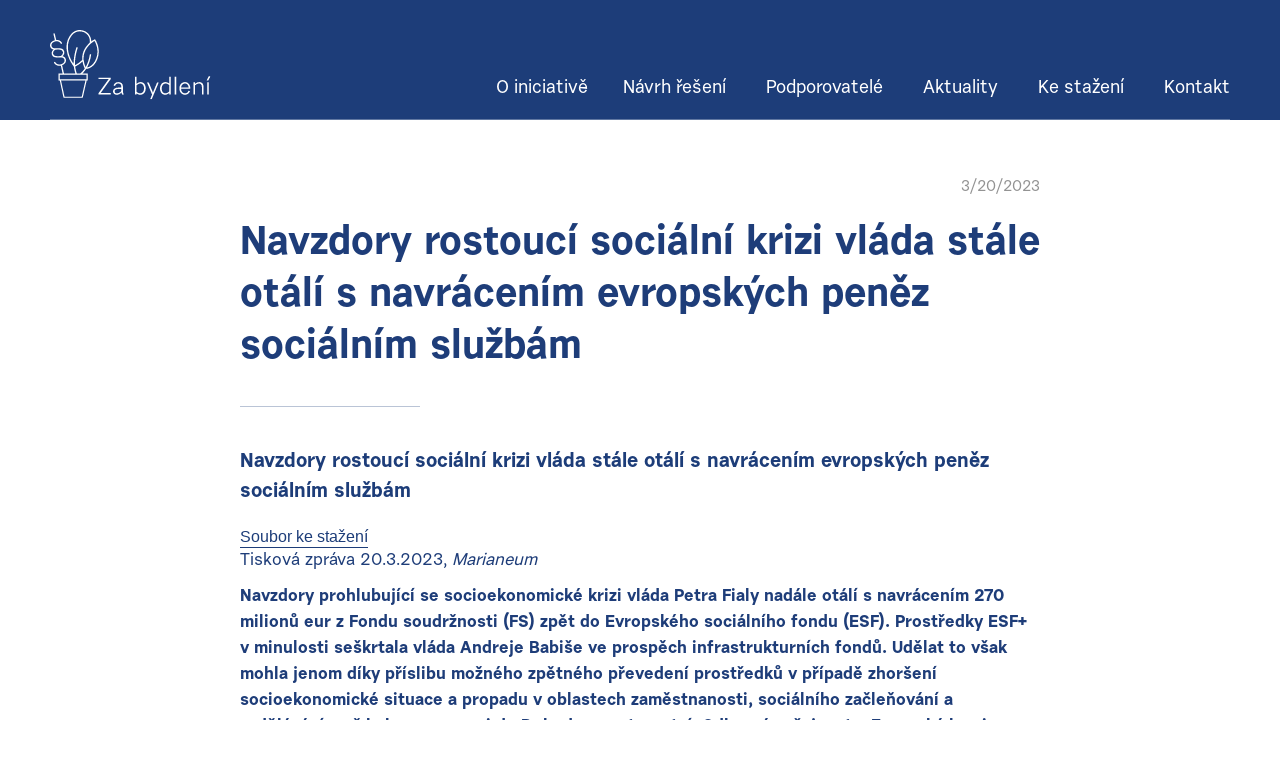

--- FILE ---
content_type: text/html; charset=utf-8
request_url: https://www.zabydleni.org/tiskove-zpravy/navzdory-rostouci-socialni-krizi-vlada-stale-otali-s-navracenim-evropskych-penez-socialnim-sluzbam
body_size: 6432
content:
<!DOCTYPE html><!-- Last Published: Tue Sep 23 2025 10:17:25 GMT+0000 (Coordinated Universal Time) --><html data-wf-domain="www.zabydleni.org" data-wf-page="62a742dd7ac99587c3a1882f" data-wf-site="5ef46117e5ecccfc894d98c3" data-wf-collection="62a742dd7ac99529b2a187b1" data-wf-item-slug="navzdory-rostouci-socialni-krizi-vlada-stale-otali-s-navracenim-evropskych-penez-socialnim-sluzbam"><head><meta charset="utf-8"/><title>Zabydlení</title><meta content="width=device-width, initial-scale=1" name="viewport"/><link href="https://cdn.prod.website-files.com/5ef46117e5ecccfc894d98c3/css/zabydleni.webflow.shared.29fc60f0d.css" rel="stylesheet" type="text/css"/><script type="text/javascript">!function(o,c){var n=c.documentElement,t=" w-mod-";n.className+=t+"js",("ontouchstart"in o||o.DocumentTouch&&c instanceof DocumentTouch)&&(n.className+=t+"touch")}(window,document);</script><link href="https://cdn.prod.website-files.com/5ef46117e5ecccfc894d98c3/5f05a8b6fc83a91a277e2823_favi32.png" rel="shortcut icon" type="image/x-icon"/><link href="https://cdn.prod.website-files.com/5ef46117e5ecccfc894d98c3/5f05a4f138c51ea761ea94ad_favi256.png" rel="apple-touch-icon"/></head><body><div class="hero-section-light"><div class="navbar w-container"><a href="#" class="logo w-inline-block"></a><div data-collapse="medium" data-animation="default" data-duration="400" data-easing="ease" data-easing2="ease" role="banner" class="navbar-2 w-nav"><a href="/" class="home w-inline-block"><img src="https://cdn.prod.website-files.com/5ef46117e5ecccfc894d98c3/5ef4bd021c24143e2e92c717_Group%2019.svg" alt="" class="headlogo"/></a><nav role="navigation" class="nav-menu w-nav-menu"><a href="/o-iniciative" class="nav-link nav-iniciativa w-nav-link">O iniciativě</a><a href="/navrh-reseni" class="nav-link nav-reseni w-nav-link">Návrh řešení</a><a href="/podporovatele" class="nav-link nav-podporo w-nav-link">Podporovatelé</a><a href="/media" class="nav-link nav-media w-nav-link">Aktuality</a><a href="/ke-stazeni" class="nav-link nav-faq w-nav-link">Ke stažení</a><a href="/kontakt" class="nav-link nav-kontakt w-nav-link">Kontakt</a><a href="#" class="nav-link nav-faq hide w-nav-link">FAQ</a></nav><div class="menu-button w-nav-button"></div><div data-ix="arrow-left" class="simple-menu-button circular w-nav-button"><div class="line-1 simple"></div><div class="line-2 simple"></div><div class="line-3 simple"></div></div></div></div></div><div class="section-article"><div class="div-article"><div class="time-article">3/20/2023</div><h2 class="heading-article">Navzdory rostoucí sociální krizi vláda stále otálí s navrácením evropských peněz sociálním službám</h2><div class="line-under-h"></div><p class="perex-article">Navzdory rostoucí sociální krizi vláda stále otálí s navrácením evropských peněz sociálním službám</p><a href="https://cdn.prod.website-files.com/5ef4ac1cc5dd69384a10c66e/6418762b0d52a3b8b7efb9fc_TZ%20ESF%2020.3.2023_.docx" class="download-fle">Soubor ke stažení</a><div class="paragraph-article w-richtext"><p>Tisková zpráva 20.3.2023, <em>Marianeum</em></p><p><strong><em>‍</em>Navzdory prohlubující se socioekonomické krizi vláda Petra Fialy nadále otálí s navrácením 270 milionů eur z Fondu soudržnosti (FS) zpět do Evropského sociálního fondu (ESF). Prostředky ESF+ v minulosti seškrtala vláda Andreje Babiše ve prospěch infrastrukturních fondů. Udělat to však mohla jenom díky příslibu možného zpětného převedení prostředků v případě zhoršení socioekonomické situace a propadu v oblastech zaměstnanosti, sociálního začleňování a vzdělávání, což bylo zaneseno i do Dohody o partnerství. Odborná veřejnost a Evropská komise, které už tehdy varovaly, že se jedná o chybný krok, se teď ptají, kdy dojde k nápravě. Sociální služby, které potřebuje v dnešní situaci stále více lidí, totiž nemají dostatek peněz a bez evropských peněz jim hrozí další omezování kapacit i kvality. </strong><a href="https://socialnibydleni.org/wp-content/uploads/2023/03/TZ-ESF-20.3.2023_-1.docx"></a></p><p><em>„Vláda v aktualizované verzi svého programového prohlášení z března 2023 uvádí, že bude kladen důraz na dostupnost sociálních služeb a boj proti chudobě a sociálnímu vyloučení. Říká také, že společnost a stát jsou na takové výši, jakým způsobem se starají o své nejzranitelnější členy. Vláda teď má příležitost ukázat, že jí na ohrožených lidech záleží a vrátit prostředky zpět do sociálního fondu,“ říká Iva Kuchyňková z Iniciativy Za bydlení, která v jednání zastupuje čtyři desítky neziskových a lidskoprávních organizací, představitele akademického sektoru a další důležité aktéry.</em></p><p><em>„Ministerstvo pro místní rozvoj tvrdí, že zpětnému převodu peněz brání vysoké investiční potřeby v oblastech dopravní infrastruktury a infrastruktury životního prostředí. Náklady ovšem neméně významně rostou také poskytovatelům sociálních služeb. Čím dál více lidí potřebuje pomoc sociálních služeb a ty jsou kvůli nedostatku financí nuceny své služby omezovat, místo toho, aby je rozvíjely,” </em>doplňuje Iva Kuchyňková.</p><p>O navrácení finančních prostředků usiluje Iniciativa Za bydlení a další sociální a lidskoprávní organizace už od roku 2020, kdy se informace o zamýšleném krácení alokace ESF+ poprvé dostaly na veřejnost. <em>„Po neúspěšných jednáních s vládou Andreje Babiše se vláda Petra Fialy sice ukázala jako otevřenější partner k diskusi, potřebné kroky však stále nepodnikla,“ </em>říká Barbora Bírová, ředitelka Platformy pro sociální bydlení.</p><p><em>„Stále více lidí je v důsledku vysokých cen energií a rostoucích cen nájmů ohroženo ztrátou bydlení. Lidé jsou v takové situaci odkázáni na pomoc sociálních služeb. Pokud tyto služby nebudou mít dostatek prostředků na provoz a rozvoj, tak bude počet lidí v bytové nouzi růst. Už dnes je přitom podle studií ohroženo ztrátou bydlení zhruba půl milionu lidí a v energetické chudobě žije téměř milion lidí v Česku,”</em> doplňuje Bírová.</p><p><em>„Navrácení prostředků zpět do fondu ESF+ nám pomůže mimo jiné při poskytování sociální práce lidem bez domova. Dostat se z ulice zpátky do normálního života je velmi obtížné a bez pomoci sociálních pracovníků a pracovnic se to podaří jen málokdy. Na ulici se mohou ocitnout lidé v každém věku a naší povinností je jim pomáhat,” </em>vysvětluje národní ředitel sociálních služeb z organizace Armáda spásy Jan Krupa.</p><p><em>„Velké množství lidí v Česku má stále problémy s exekucemi a dluhy. Některé naše regiony jsou tímto problémem obzvláště zatížené, jedná se například o Ústecký, Karlovarský a Moravskoslezský kraj. Člověk v tísni poskytuje v těchto regionech dluhové poradenství<br/>a pomáhá lidem dostat se do oddlužení a vyřešit své problémy s exekucemi. Naše pomoc těmto lidem je a bude potřeba, proto potřebujeme dostatek finančních prostředků na fungování dluhového poradenství a dalších důležitých služeb,” </em>říká Jan Černý, ředitel sociálních a vzdělávacích programů z organizace Člověk v tísni.</p><p><em>„Inflace tíživě dopadá na řadu domácností a je proto nutné posílit záchrannou síť pro ty nejzranitelnější. Na tento fakt poukazuje celá řada analýz a průzkumů a při naší práci se s lidmi v nouzi setkáváme každý den. Patří mezi ně i uprchlíci z Ukrajiny, kterým pomáháme od začátku války, abychom předešli jejich sociálnímu vyloučení. Pomáhat lidem v tísni je naším posláním, potřebujeme ale, aby vláda převedla potřebné prostředky zpět do sociálního fondu, abychom měli možnost pomáhat i nadále,” </em>říká Klára Boumová z Charity Česká republika.</p><p><em>Iva Kuchyňková dále říká, že „z průzkumu evropské sítě Caritas Europa a Eurodiakonie, na kterém se podílelo 18 evropských zemí včetně České republiky, vyplývá, že v rámci celé Evropy došlo v poslední době ke 40% nárůstu počtu lidí, kteří hledají podporu u poskytovatelů sociálních služeb. Současná krize má dle studie vážný dopad především na situaci lidí s nízkými příjmy, jako jsou rodiče samoživitelé, senioři a mladí lidé. Pokud chce naše vláda lidem v nouzi skutečně pomoci, tak teď je na ten nejvyšší čas to udělat.”</em></p><p>Zástupci Iniciativy Za bydlení žádají vládu také o revizi Pravidel spolufinancování tak, aby v nich opět byla ukotvena nulová spoluúčast nevládních neziskových organizací.</p><p>Ministři odpovědní za převod peněz a revizi pravidel spolufinancování dosud nedokázali zaujmout potřebné jednotné stanovisko, proto organizace žádají Petra Fialu, aby o věci rozhodla vládní koalice.</p><p><em>„Věříme, že současná vláda naši výzvu vyslyší, napraví chybné kroky vlády předchozí a pomůže lepším nastavením alokace a čerpání ESF+ obyvatelům naší země překonat toto velmi náročné socioekonomické období. Lidé v nouzi potřebují naši pomoc právě teď,“</em> uzavírá Iva Kuchyňková.</p><p>‍</p><p>Kontaktní osoba za Iniciativu Za bydlení:</p><p>Mgr. Iva Kuchyňková</p><p>e-mail: <a href="mailto:iva.kuchynkova@charita.cz">iva.kuchynkova@charita.cz</a></p><p>mobil: 603 280 738</p><p>‍</p></div><a href="/ke-stazeni" class="button-small-green w-button">Zpět na aktuality</a></div></div><div class="footer"><div class="container-footer w-container"><h2 class="heading-4"><strong>Chcete se stát součástí naší iniciativy?</strong></h2><div class="form-block-2 w-form"><form id="email-form" name="email-form" data-name="Email Form" method="post" class="form-2" data-wf-page-id="62a742dd7ac99587c3a1882f" data-wf-element-id="dfea8b6a-0ccc-80f0-8cc2-2039bfa95bdc"><input class="text-field-2 w-input" maxlength="256" name="E-mail-2" data-name="E Mail 2" placeholder="Váš e-mail" type="email" id="E-mail-2" required=""/><input type="submit" data-wait="Posílám..." class="submit-button-2 w-button" value="Odebírat novinky"/></form><div class="success-message-2 w-form-done"><div class="paragraph"><strong>Děkujeme!<br/>‍</strong>Přihlášení odběru newsletteru proběhlo v pořádku. Děkujeme! Od teď budete dostávat pravidelné informace z našeho tažení za dostupnější bydlení pro všechny. Váš tým Za bydlení</div></div><div class="error-message-2 w-form-fail"><div class="text-block-17">Něco se pokazilo. <br/>Ověřte prosím platnost zadaného e-mailu.</div></div></div><div class="text-block-7">ozvěte se nám na mail</div><div class="text-block-8"><strong>petr.schovanek@socialnibydleni.org</strong></div></div><div class="socials w-container"><a href="https://www.facebook.com/iniciativazabydleni/" target="_blank" class="link-block-2 w-inline-block"><img src="https://cdn.prod.website-files.com/5ef46117e5ecccfc894d98c3/5fce40a3bb2c64ae3f63a8ae_Facebook.svg" loading="lazy" width="36" alt="" class="facebook-ico"/></a><a href="https://twitter.com/zabydleni_org" target="_blank" class="link-block-2 w-inline-block"><img src="https://cdn.prod.website-files.com/5ef46117e5ecccfc894d98c3/5fce40f08b2042311158a512_Twitter.svg" loading="lazy" width="36" alt=""/></a></div><div class="container-footer2 w-container"><div class="text-block-9"><a href="https://socialnibydleni.org" target="_blank" class="link_white link_platforma">Platforma pro sociální bydlení</a></div><div class="text-block-9-copy"><a href="https://www.remembership.cz" target="_blank" class="link_white link_rmbr">REMEMBERSHIP_</a></div></div></div><script src="https://d3e54v103j8qbb.cloudfront.net/js/jquery-3.5.1.min.dc5e7f18c8.js?site=5ef46117e5ecccfc894d98c3" type="text/javascript" integrity="sha256-9/aliU8dGd2tb6OSsuzixeV4y/faTqgFtohetphbbj0=" crossorigin="anonymous"></script><script src="https://cdn.prod.website-files.com/5ef46117e5ecccfc894d98c3/js/webflow.schunk.36b8fb49256177c8.js" type="text/javascript"></script><script src="https://cdn.prod.website-files.com/5ef46117e5ecccfc894d98c3/js/webflow.7f31b5db.72f4a1c55d9a97d0.js" type="text/javascript"></script><script async src="https://www.googletagmanager.com/gtag/js?id=G-FYW11F6FYG"></script>
<script>
    var idCookie = "consent-cookie",
        GT_ID = "G-FYW11F6FYG",
        /*FB_ID = "000000000000000",*/
        HJ_ID = 0,
        FB_ID = 0,
        GA_ID = 0

        validDays = 90,
        hideDelay = 0,

        now = new Date;

function getExpirationDate() {
    var e = new Date(now);
    return e.setDate(e.getDate() + validDays), e
}
var expirationDate = getExpirationDate(),
    domCookie = document.querySelector(".cookie-wrapper"),
    domCookieAccept = document.querySelector(".cookie-accept"),
    domCookieReject = document.querySelector(".cookie-reject"),
    head = document.getElementsByTagName("head")[0];


function loadFB() {
    var e = document.createElement("script");
    e.type = "text/javascript", e.textContent = "function(f,b,e,v,n,t,s){if(f.fbq)return;n=f.fbq=function(){n.callMethod?n.callMethod.apply(n,arguments):n.queue.push(arguments)};if(!f._fbq)f._fbq=n;n.push=n;n.loaded=!0;n.version='2.0';n.queue=[];t=b.createElement(e);t.async=!0;t.src=v;s=b.getElementsByTagName(e)[0];s.parentNode.insertBefore(t,s)}(window, document,'script','https://connect.facebook.net/en_US/fbevents.js');fbq('init', '" + FB_ID + "');fbq('track', 'PageView');"
}

function loadGT() {
	
	  window.dataLayer = window.dataLayer || [];
	  function gtag(){dataLayer.push(arguments);}
	  gtag('js', new Date());

	  gtag('config', GT_ID);
	  
}

function cookieAccepted() {
    domCookie && setTimeout(function() {
        domCookie.style.display = "none"
    }, hideDelay), void 0 !== GT_ID && loadGT(), void 0 !== FB_ID && loadFB()
	
}

function checkCookieAccept() {
	if(localStorage.getItem(idCookie)=="rejected"){
        domCookie.style.display = "none";
	}else{
		var e = localStorage.getItem(idCookie),
			t = new Date(e);
		e ? t - now > 0 ? cookieAccepted() : localStorage.removeItem(idCookie) : domCookie && (domCookie.style.display = "block")
	}
}

function acceptCookie() {
    localStorage.getItem(idCookie) || (localStorage.setItem(idCookie, expirationDate), cookieAccepted())
}

checkCookieAccept(), domCookieAccept && domCookieAccept.addEventListener("click", acceptCookie);

domCookieReject.addEventListener("click", function() {
        domCookie.style.display = "none";
		localStorage.setItem(idCookie, "rejected")
});  

</script></body></html>

--- FILE ---
content_type: text/css
request_url: https://cdn.prod.website-files.com/5ef46117e5ecccfc894d98c3/css/zabydleni.webflow.shared.29fc60f0d.css
body_size: 19742
content:
html {
  -webkit-text-size-adjust: 100%;
  -ms-text-size-adjust: 100%;
  font-family: sans-serif;
}

body {
  margin: 0;
}

article, aside, details, figcaption, figure, footer, header, hgroup, main, menu, nav, section, summary {
  display: block;
}

audio, canvas, progress, video {
  vertical-align: baseline;
  display: inline-block;
}

audio:not([controls]) {
  height: 0;
  display: none;
}

[hidden], template {
  display: none;
}

a {
  background-color: #0000;
}

a:active, a:hover {
  outline: 0;
}

abbr[title] {
  border-bottom: 1px dotted;
}

b, strong {
  font-weight: bold;
}

dfn {
  font-style: italic;
}

h1 {
  margin: .67em 0;
  font-size: 2em;
}

mark {
  color: #000;
  background: #ff0;
}

small {
  font-size: 80%;
}

sub, sup {
  vertical-align: baseline;
  font-size: 75%;
  line-height: 0;
  position: relative;
}

sup {
  top: -.5em;
}

sub {
  bottom: -.25em;
}

img {
  border: 0;
}

svg:not(:root) {
  overflow: hidden;
}

hr {
  box-sizing: content-box;
  height: 0;
}

pre {
  overflow: auto;
}

code, kbd, pre, samp {
  font-family: monospace;
  font-size: 1em;
}

button, input, optgroup, select, textarea {
  color: inherit;
  font: inherit;
  margin: 0;
}

button {
  overflow: visible;
}

button, select {
  text-transform: none;
}

button, html input[type="button"], input[type="reset"] {
  -webkit-appearance: button;
  cursor: pointer;
}

button[disabled], html input[disabled] {
  cursor: default;
}

button::-moz-focus-inner, input::-moz-focus-inner {
  border: 0;
  padding: 0;
}

input {
  line-height: normal;
}

input[type="checkbox"], input[type="radio"] {
  box-sizing: border-box;
  padding: 0;
}

input[type="number"]::-webkit-inner-spin-button, input[type="number"]::-webkit-outer-spin-button {
  height: auto;
}

input[type="search"] {
  -webkit-appearance: none;
}

input[type="search"]::-webkit-search-cancel-button, input[type="search"]::-webkit-search-decoration {
  -webkit-appearance: none;
}

legend {
  border: 0;
  padding: 0;
}

textarea {
  overflow: auto;
}

optgroup {
  font-weight: bold;
}

table {
  border-collapse: collapse;
  border-spacing: 0;
}

td, th {
  padding: 0;
}

@font-face {
  font-family: webflow-icons;
  src: url("[data-uri]") format("truetype");
  font-weight: normal;
  font-style: normal;
}

[class^="w-icon-"], [class*=" w-icon-"] {
  speak: none;
  font-variant: normal;
  text-transform: none;
  -webkit-font-smoothing: antialiased;
  -moz-osx-font-smoothing: grayscale;
  font-style: normal;
  font-weight: normal;
  line-height: 1;
  font-family: webflow-icons !important;
}

.w-icon-slider-right:before {
  content: "";
}

.w-icon-slider-left:before {
  content: "";
}

.w-icon-nav-menu:before {
  content: "";
}

.w-icon-arrow-down:before, .w-icon-dropdown-toggle:before {
  content: "";
}

.w-icon-file-upload-remove:before {
  content: "";
}

.w-icon-file-upload-icon:before {
  content: "";
}

* {
  box-sizing: border-box;
}

html {
  height: 100%;
}

body {
  color: #333;
  background-color: #fff;
  min-height: 100%;
  margin: 0;
  font-family: Arial, sans-serif;
  font-size: 14px;
  line-height: 20px;
}

img {
  vertical-align: middle;
  max-width: 100%;
  display: inline-block;
}

html.w-mod-touch * {
  background-attachment: scroll !important;
}

.w-block {
  display: block;
}

.w-inline-block {
  max-width: 100%;
  display: inline-block;
}

.w-clearfix:before, .w-clearfix:after {
  content: " ";
  grid-area: 1 / 1 / 2 / 2;
  display: table;
}

.w-clearfix:after {
  clear: both;
}

.w-hidden {
  display: none;
}

.w-button {
  color: #fff;
  line-height: inherit;
  cursor: pointer;
  background-color: #3898ec;
  border: 0;
  border-radius: 0;
  padding: 9px 15px;
  text-decoration: none;
  display: inline-block;
}

input.w-button {
  -webkit-appearance: button;
}

html[data-w-dynpage] [data-w-cloak] {
  color: #0000 !important;
}

.w-code-block {
  margin: unset;
}

pre.w-code-block code {
  all: inherit;
}

.w-optimization {
  display: contents;
}

.w-webflow-badge, .w-webflow-badge > img {
  box-sizing: unset;
  width: unset;
  height: unset;
  max-height: unset;
  max-width: unset;
  min-height: unset;
  min-width: unset;
  margin: unset;
  padding: unset;
  float: unset;
  clear: unset;
  border: unset;
  border-radius: unset;
  background: unset;
  background-image: unset;
  background-position: unset;
  background-size: unset;
  background-repeat: unset;
  background-origin: unset;
  background-clip: unset;
  background-attachment: unset;
  background-color: unset;
  box-shadow: unset;
  transform: unset;
  direction: unset;
  font-family: unset;
  font-weight: unset;
  color: unset;
  font-size: unset;
  line-height: unset;
  font-style: unset;
  font-variant: unset;
  text-align: unset;
  letter-spacing: unset;
  -webkit-text-decoration: unset;
  text-decoration: unset;
  text-indent: unset;
  text-transform: unset;
  list-style-type: unset;
  text-shadow: unset;
  vertical-align: unset;
  cursor: unset;
  white-space: unset;
  word-break: unset;
  word-spacing: unset;
  word-wrap: unset;
  transition: unset;
}

.w-webflow-badge {
  white-space: nowrap;
  cursor: pointer;
  box-shadow: 0 0 0 1px #0000001a, 0 1px 3px #0000001a;
  visibility: visible !important;
  opacity: 1 !important;
  z-index: 2147483647 !important;
  color: #aaadb0 !important;
  overflow: unset !important;
  background-color: #fff !important;
  border-radius: 3px !important;
  width: auto !important;
  height: auto !important;
  margin: 0 !important;
  padding: 6px !important;
  font-size: 12px !important;
  line-height: 14px !important;
  text-decoration: none !important;
  display: inline-block !important;
  position: fixed !important;
  inset: auto 12px 12px auto !important;
  transform: none !important;
}

.w-webflow-badge > img {
  position: unset;
  visibility: unset !important;
  opacity: 1 !important;
  vertical-align: middle !important;
  display: inline-block !important;
}

h1, h2, h3, h4, h5, h6 {
  margin-bottom: 10px;
  font-weight: bold;
}

h1 {
  margin-top: 20px;
  font-size: 38px;
  line-height: 44px;
}

h2 {
  margin-top: 20px;
  font-size: 32px;
  line-height: 36px;
}

h3 {
  margin-top: 20px;
  font-size: 24px;
  line-height: 30px;
}

h4 {
  margin-top: 10px;
  font-size: 18px;
  line-height: 24px;
}

h5 {
  margin-top: 10px;
  font-size: 14px;
  line-height: 20px;
}

h6 {
  margin-top: 10px;
  font-size: 12px;
  line-height: 18px;
}

p {
  margin-top: 0;
  margin-bottom: 10px;
}

blockquote {
  border-left: 5px solid #e2e2e2;
  margin: 0 0 10px;
  padding: 10px 20px;
  font-size: 18px;
  line-height: 22px;
}

figure {
  margin: 0 0 10px;
}

figcaption {
  text-align: center;
  margin-top: 5px;
}

ul, ol {
  margin-top: 0;
  margin-bottom: 10px;
  padding-left: 40px;
}

.w-list-unstyled {
  padding-left: 0;
  list-style: none;
}

.w-embed:before, .w-embed:after {
  content: " ";
  grid-area: 1 / 1 / 2 / 2;
  display: table;
}

.w-embed:after {
  clear: both;
}

.w-video {
  width: 100%;
  padding: 0;
  position: relative;
}

.w-video iframe, .w-video object, .w-video embed {
  border: none;
  width: 100%;
  height: 100%;
  position: absolute;
  top: 0;
  left: 0;
}

fieldset {
  border: 0;
  margin: 0;
  padding: 0;
}

button, [type="button"], [type="reset"] {
  cursor: pointer;
  -webkit-appearance: button;
  border: 0;
}

.w-form {
  margin: 0 0 15px;
}

.w-form-done {
  text-align: center;
  background-color: #ddd;
  padding: 20px;
  display: none;
}

.w-form-fail {
  background-color: #ffdede;
  margin-top: 10px;
  padding: 10px;
  display: none;
}

label {
  margin-bottom: 5px;
  font-weight: bold;
  display: block;
}

.w-input, .w-select {
  color: #333;
  vertical-align: middle;
  background-color: #fff;
  border: 1px solid #ccc;
  width: 100%;
  height: 38px;
  margin-bottom: 10px;
  padding: 8px 12px;
  font-size: 14px;
  line-height: 1.42857;
  display: block;
}

.w-input::placeholder, .w-select::placeholder {
  color: #999;
}

.w-input:focus, .w-select:focus {
  border-color: #3898ec;
  outline: 0;
}

.w-input[disabled], .w-select[disabled], .w-input[readonly], .w-select[readonly], fieldset[disabled] .w-input, fieldset[disabled] .w-select {
  cursor: not-allowed;
}

.w-input[disabled]:not(.w-input-disabled), .w-select[disabled]:not(.w-input-disabled), .w-input[readonly], .w-select[readonly], fieldset[disabled]:not(.w-input-disabled) .w-input, fieldset[disabled]:not(.w-input-disabled) .w-select {
  background-color: #eee;
}

textarea.w-input, textarea.w-select {
  height: auto;
}

.w-select {
  background-color: #f3f3f3;
}

.w-select[multiple] {
  height: auto;
}

.w-form-label {
  cursor: pointer;
  margin-bottom: 0;
  font-weight: normal;
  display: inline-block;
}

.w-radio {
  margin-bottom: 5px;
  padding-left: 20px;
  display: block;
}

.w-radio:before, .w-radio:after {
  content: " ";
  grid-area: 1 / 1 / 2 / 2;
  display: table;
}

.w-radio:after {
  clear: both;
}

.w-radio-input {
  float: left;
  margin: 3px 0 0 -20px;
  line-height: normal;
}

.w-file-upload {
  margin-bottom: 10px;
  display: block;
}

.w-file-upload-input {
  opacity: 0;
  z-index: -100;
  width: .1px;
  height: .1px;
  position: absolute;
  overflow: hidden;
}

.w-file-upload-default, .w-file-upload-uploading, .w-file-upload-success {
  color: #333;
  display: inline-block;
}

.w-file-upload-error {
  margin-top: 10px;
  display: block;
}

.w-file-upload-default.w-hidden, .w-file-upload-uploading.w-hidden, .w-file-upload-error.w-hidden, .w-file-upload-success.w-hidden {
  display: none;
}

.w-file-upload-uploading-btn {
  cursor: pointer;
  background-color: #fafafa;
  border: 1px solid #ccc;
  margin: 0;
  padding: 8px 12px;
  font-size: 14px;
  font-weight: normal;
  display: flex;
}

.w-file-upload-file {
  background-color: #fafafa;
  border: 1px solid #ccc;
  flex-grow: 1;
  justify-content: space-between;
  margin: 0;
  padding: 8px 9px 8px 11px;
  display: flex;
}

.w-file-upload-file-name {
  font-size: 14px;
  font-weight: normal;
  display: block;
}

.w-file-remove-link {
  cursor: pointer;
  width: auto;
  height: auto;
  margin-top: 3px;
  margin-left: 10px;
  padding: 3px;
  display: block;
}

.w-icon-file-upload-remove {
  margin: auto;
  font-size: 10px;
}

.w-file-upload-error-msg {
  color: #ea384c;
  padding: 2px 0;
  display: inline-block;
}

.w-file-upload-info {
  padding: 0 12px;
  line-height: 38px;
  display: inline-block;
}

.w-file-upload-label {
  cursor: pointer;
  background-color: #fafafa;
  border: 1px solid #ccc;
  margin: 0;
  padding: 8px 12px;
  font-size: 14px;
  font-weight: normal;
  display: inline-block;
}

.w-icon-file-upload-icon, .w-icon-file-upload-uploading {
  width: 20px;
  margin-right: 8px;
  display: inline-block;
}

.w-icon-file-upload-uploading {
  height: 20px;
}

.w-container {
  max-width: 940px;
  margin-left: auto;
  margin-right: auto;
}

.w-container:before, .w-container:after {
  content: " ";
  grid-area: 1 / 1 / 2 / 2;
  display: table;
}

.w-container:after {
  clear: both;
}

.w-container .w-row {
  margin-left: -10px;
  margin-right: -10px;
}

.w-row:before, .w-row:after {
  content: " ";
  grid-area: 1 / 1 / 2 / 2;
  display: table;
}

.w-row:after {
  clear: both;
}

.w-row .w-row {
  margin-left: 0;
  margin-right: 0;
}

.w-col {
  float: left;
  width: 100%;
  min-height: 1px;
  padding-left: 10px;
  padding-right: 10px;
  position: relative;
}

.w-col .w-col {
  padding-left: 0;
  padding-right: 0;
}

.w-col-1 {
  width: 8.33333%;
}

.w-col-2 {
  width: 16.6667%;
}

.w-col-3 {
  width: 25%;
}

.w-col-4 {
  width: 33.3333%;
}

.w-col-5 {
  width: 41.6667%;
}

.w-col-6 {
  width: 50%;
}

.w-col-7 {
  width: 58.3333%;
}

.w-col-8 {
  width: 66.6667%;
}

.w-col-9 {
  width: 75%;
}

.w-col-10 {
  width: 83.3333%;
}

.w-col-11 {
  width: 91.6667%;
}

.w-col-12 {
  width: 100%;
}

.w-hidden-main {
  display: none !important;
}

@media screen and (max-width: 991px) {
  .w-container {
    max-width: 728px;
  }

  .w-hidden-main {
    display: inherit !important;
  }

  .w-hidden-medium {
    display: none !important;
  }

  .w-col-medium-1 {
    width: 8.33333%;
  }

  .w-col-medium-2 {
    width: 16.6667%;
  }

  .w-col-medium-3 {
    width: 25%;
  }

  .w-col-medium-4 {
    width: 33.3333%;
  }

  .w-col-medium-5 {
    width: 41.6667%;
  }

  .w-col-medium-6 {
    width: 50%;
  }

  .w-col-medium-7 {
    width: 58.3333%;
  }

  .w-col-medium-8 {
    width: 66.6667%;
  }

  .w-col-medium-9 {
    width: 75%;
  }

  .w-col-medium-10 {
    width: 83.3333%;
  }

  .w-col-medium-11 {
    width: 91.6667%;
  }

  .w-col-medium-12 {
    width: 100%;
  }

  .w-col-stack {
    width: 100%;
    left: auto;
    right: auto;
  }
}

@media screen and (max-width: 767px) {
  .w-hidden-main, .w-hidden-medium {
    display: inherit !important;
  }

  .w-hidden-small {
    display: none !important;
  }

  .w-row, .w-container .w-row {
    margin-left: 0;
    margin-right: 0;
  }

  .w-col {
    width: 100%;
    left: auto;
    right: auto;
  }

  .w-col-small-1 {
    width: 8.33333%;
  }

  .w-col-small-2 {
    width: 16.6667%;
  }

  .w-col-small-3 {
    width: 25%;
  }

  .w-col-small-4 {
    width: 33.3333%;
  }

  .w-col-small-5 {
    width: 41.6667%;
  }

  .w-col-small-6 {
    width: 50%;
  }

  .w-col-small-7 {
    width: 58.3333%;
  }

  .w-col-small-8 {
    width: 66.6667%;
  }

  .w-col-small-9 {
    width: 75%;
  }

  .w-col-small-10 {
    width: 83.3333%;
  }

  .w-col-small-11 {
    width: 91.6667%;
  }

  .w-col-small-12 {
    width: 100%;
  }
}

@media screen and (max-width: 479px) {
  .w-container {
    max-width: none;
  }

  .w-hidden-main, .w-hidden-medium, .w-hidden-small {
    display: inherit !important;
  }

  .w-hidden-tiny {
    display: none !important;
  }

  .w-col {
    width: 100%;
  }

  .w-col-tiny-1 {
    width: 8.33333%;
  }

  .w-col-tiny-2 {
    width: 16.6667%;
  }

  .w-col-tiny-3 {
    width: 25%;
  }

  .w-col-tiny-4 {
    width: 33.3333%;
  }

  .w-col-tiny-5 {
    width: 41.6667%;
  }

  .w-col-tiny-6 {
    width: 50%;
  }

  .w-col-tiny-7 {
    width: 58.3333%;
  }

  .w-col-tiny-8 {
    width: 66.6667%;
  }

  .w-col-tiny-9 {
    width: 75%;
  }

  .w-col-tiny-10 {
    width: 83.3333%;
  }

  .w-col-tiny-11 {
    width: 91.6667%;
  }

  .w-col-tiny-12 {
    width: 100%;
  }
}

.w-widget {
  position: relative;
}

.w-widget-map {
  width: 100%;
  height: 400px;
}

.w-widget-map label {
  width: auto;
  display: inline;
}

.w-widget-map img {
  max-width: inherit;
}

.w-widget-map .gm-style-iw {
  text-align: center;
}

.w-widget-map .gm-style-iw > button {
  display: none !important;
}

.w-widget-twitter {
  overflow: hidden;
}

.w-widget-twitter-count-shim {
  vertical-align: top;
  text-align: center;
  background: #fff;
  border: 1px solid #758696;
  border-radius: 3px;
  width: 28px;
  height: 20px;
  display: inline-block;
  position: relative;
}

.w-widget-twitter-count-shim * {
  pointer-events: none;
  -webkit-user-select: none;
  user-select: none;
}

.w-widget-twitter-count-shim .w-widget-twitter-count-inner {
  text-align: center;
  color: #999;
  font-family: serif;
  font-size: 15px;
  line-height: 12px;
  position: relative;
}

.w-widget-twitter-count-shim .w-widget-twitter-count-clear {
  display: block;
  position: relative;
}

.w-widget-twitter-count-shim.w--large {
  width: 36px;
  height: 28px;
}

.w-widget-twitter-count-shim.w--large .w-widget-twitter-count-inner {
  font-size: 18px;
  line-height: 18px;
}

.w-widget-twitter-count-shim:not(.w--vertical) {
  margin-left: 5px;
  margin-right: 8px;
}

.w-widget-twitter-count-shim:not(.w--vertical).w--large {
  margin-left: 6px;
}

.w-widget-twitter-count-shim:not(.w--vertical):before, .w-widget-twitter-count-shim:not(.w--vertical):after {
  content: " ";
  pointer-events: none;
  border: solid #0000;
  width: 0;
  height: 0;
  position: absolute;
  top: 50%;
  left: 0;
}

.w-widget-twitter-count-shim:not(.w--vertical):before {
  border-width: 4px;
  border-color: #75869600 #5d6c7b #75869600 #75869600;
  margin-top: -4px;
  margin-left: -9px;
}

.w-widget-twitter-count-shim:not(.w--vertical).w--large:before {
  border-width: 5px;
  margin-top: -5px;
  margin-left: -10px;
}

.w-widget-twitter-count-shim:not(.w--vertical):after {
  border-width: 4px;
  border-color: #fff0 #fff #fff0 #fff0;
  margin-top: -4px;
  margin-left: -8px;
}

.w-widget-twitter-count-shim:not(.w--vertical).w--large:after {
  border-width: 5px;
  margin-top: -5px;
  margin-left: -9px;
}

.w-widget-twitter-count-shim.w--vertical {
  width: 61px;
  height: 33px;
  margin-bottom: 8px;
}

.w-widget-twitter-count-shim.w--vertical:before, .w-widget-twitter-count-shim.w--vertical:after {
  content: " ";
  pointer-events: none;
  border: solid #0000;
  width: 0;
  height: 0;
  position: absolute;
  top: 100%;
  left: 50%;
}

.w-widget-twitter-count-shim.w--vertical:before {
  border-width: 5px;
  border-color: #5d6c7b #75869600 #75869600;
  margin-left: -5px;
}

.w-widget-twitter-count-shim.w--vertical:after {
  border-width: 4px;
  border-color: #fff #fff0 #fff0;
  margin-left: -4px;
}

.w-widget-twitter-count-shim.w--vertical .w-widget-twitter-count-inner {
  font-size: 18px;
  line-height: 22px;
}

.w-widget-twitter-count-shim.w--vertical.w--large {
  width: 76px;
}

.w-background-video {
  color: #fff;
  height: 500px;
  position: relative;
  overflow: hidden;
}

.w-background-video > video {
  object-fit: cover;
  z-index: -100;
  background-position: 50%;
  background-size: cover;
  width: 100%;
  height: 100%;
  margin: auto;
  position: absolute;
  inset: -100%;
}

.w-background-video > video::-webkit-media-controls-start-playback-button {
  -webkit-appearance: none;
  display: none !important;
}

.w-background-video--control {
  background-color: #0000;
  padding: 0;
  position: absolute;
  bottom: 1em;
  right: 1em;
}

.w-background-video--control > [hidden] {
  display: none !important;
}

.w-slider {
  text-align: center;
  clear: both;
  -webkit-tap-highlight-color: #0000;
  tap-highlight-color: #0000;
  background: #ddd;
  height: 300px;
  position: relative;
}

.w-slider-mask {
  z-index: 1;
  white-space: nowrap;
  height: 100%;
  display: block;
  position: relative;
  left: 0;
  right: 0;
  overflow: hidden;
}

.w-slide {
  vertical-align: top;
  white-space: normal;
  text-align: left;
  width: 100%;
  height: 100%;
  display: inline-block;
  position: relative;
}

.w-slider-nav {
  z-index: 2;
  text-align: center;
  -webkit-tap-highlight-color: #0000;
  tap-highlight-color: #0000;
  height: 40px;
  margin: auto;
  padding-top: 10px;
  position: absolute;
  inset: auto 0 0;
}

.w-slider-nav.w-round > div {
  border-radius: 100%;
}

.w-slider-nav.w-num > div {
  font-size: inherit;
  line-height: inherit;
  width: auto;
  height: auto;
  padding: .2em .5em;
}

.w-slider-nav.w-shadow > div {
  box-shadow: 0 0 3px #3336;
}

.w-slider-nav-invert {
  color: #fff;
}

.w-slider-nav-invert > div {
  background-color: #2226;
}

.w-slider-nav-invert > div.w-active {
  background-color: #222;
}

.w-slider-dot {
  cursor: pointer;
  background-color: #fff6;
  width: 1em;
  height: 1em;
  margin: 0 3px .5em;
  transition: background-color .1s, color .1s;
  display: inline-block;
  position: relative;
}

.w-slider-dot.w-active {
  background-color: #fff;
}

.w-slider-dot:focus {
  outline: none;
  box-shadow: 0 0 0 2px #fff;
}

.w-slider-dot:focus.w-active {
  box-shadow: none;
}

.w-slider-arrow-left, .w-slider-arrow-right {
  cursor: pointer;
  color: #fff;
  -webkit-tap-highlight-color: #0000;
  tap-highlight-color: #0000;
  -webkit-user-select: none;
  user-select: none;
  width: 80px;
  margin: auto;
  font-size: 40px;
  position: absolute;
  inset: 0;
  overflow: hidden;
}

.w-slider-arrow-left [class^="w-icon-"], .w-slider-arrow-right [class^="w-icon-"], .w-slider-arrow-left [class*=" w-icon-"], .w-slider-arrow-right [class*=" w-icon-"] {
  position: absolute;
}

.w-slider-arrow-left:focus, .w-slider-arrow-right:focus {
  outline: 0;
}

.w-slider-arrow-left {
  z-index: 3;
  right: auto;
}

.w-slider-arrow-right {
  z-index: 4;
  left: auto;
}

.w-icon-slider-left, .w-icon-slider-right {
  width: 1em;
  height: 1em;
  margin: auto;
  inset: 0;
}

.w-slider-aria-label {
  clip: rect(0 0 0 0);
  border: 0;
  width: 1px;
  height: 1px;
  margin: -1px;
  padding: 0;
  position: absolute;
  overflow: hidden;
}

.w-slider-force-show {
  display: block !important;
}

.w-dropdown {
  text-align: left;
  z-index: 900;
  margin-left: auto;
  margin-right: auto;
  display: inline-block;
  position: relative;
}

.w-dropdown-btn, .w-dropdown-toggle, .w-dropdown-link {
  vertical-align: top;
  color: #222;
  text-align: left;
  white-space: nowrap;
  margin-left: auto;
  margin-right: auto;
  padding: 20px;
  text-decoration: none;
  position: relative;
}

.w-dropdown-toggle {
  -webkit-user-select: none;
  user-select: none;
  cursor: pointer;
  padding-right: 40px;
  display: inline-block;
}

.w-dropdown-toggle:focus {
  outline: 0;
}

.w-icon-dropdown-toggle {
  width: 1em;
  height: 1em;
  margin: auto 20px auto auto;
  position: absolute;
  top: 0;
  bottom: 0;
  right: 0;
}

.w-dropdown-list {
  background: #ddd;
  min-width: 100%;
  display: none;
  position: absolute;
}

.w-dropdown-list.w--open {
  display: block;
}

.w-dropdown-link {
  color: #222;
  padding: 10px 20px;
  display: block;
}

.w-dropdown-link.w--current {
  color: #0082f3;
}

.w-dropdown-link:focus {
  outline: 0;
}

@media screen and (max-width: 767px) {
  .w-nav-brand {
    padding-left: 10px;
  }
}

.w-lightbox-backdrop {
  cursor: auto;
  letter-spacing: normal;
  text-indent: 0;
  text-shadow: none;
  text-transform: none;
  visibility: visible;
  white-space: normal;
  word-break: normal;
  word-spacing: normal;
  word-wrap: normal;
  color: #fff;
  text-align: center;
  z-index: 2000;
  opacity: 0;
  -webkit-user-select: none;
  -moz-user-select: none;
  -webkit-tap-highlight-color: transparent;
  background: #000000e6;
  outline: 0;
  font-family: Helvetica Neue, Helvetica, Ubuntu, Segoe UI, Verdana, sans-serif;
  font-size: 17px;
  font-style: normal;
  font-weight: 300;
  line-height: 1.2;
  list-style: disc;
  position: fixed;
  inset: 0;
  -webkit-transform: translate(0);
}

.w-lightbox-backdrop, .w-lightbox-container {
  -webkit-overflow-scrolling: touch;
  height: 100%;
  overflow: auto;
}

.w-lightbox-content {
  height: 100vh;
  position: relative;
  overflow: hidden;
}

.w-lightbox-view {
  opacity: 0;
  width: 100vw;
  height: 100vh;
  position: absolute;
}

.w-lightbox-view:before {
  content: "";
  height: 100vh;
}

.w-lightbox-group, .w-lightbox-group .w-lightbox-view, .w-lightbox-group .w-lightbox-view:before {
  height: 86vh;
}

.w-lightbox-frame, .w-lightbox-view:before {
  vertical-align: middle;
  display: inline-block;
}

.w-lightbox-figure {
  margin: 0;
  position: relative;
}

.w-lightbox-group .w-lightbox-figure {
  cursor: pointer;
}

.w-lightbox-img {
  width: auto;
  max-width: none;
  height: auto;
}

.w-lightbox-image {
  float: none;
  max-width: 100vw;
  max-height: 100vh;
  display: block;
}

.w-lightbox-group .w-lightbox-image {
  max-height: 86vh;
}

.w-lightbox-caption {
  text-align: left;
  text-overflow: ellipsis;
  white-space: nowrap;
  background: #0006;
  padding: .5em 1em;
  position: absolute;
  bottom: 0;
  left: 0;
  right: 0;
  overflow: hidden;
}

.w-lightbox-embed {
  width: 100%;
  height: 100%;
  position: absolute;
  inset: 0;
}

.w-lightbox-control {
  cursor: pointer;
  background-position: center;
  background-repeat: no-repeat;
  background-size: 24px;
  width: 4em;
  transition: all .3s;
  position: absolute;
  top: 0;
}

.w-lightbox-left {
  background-image: url("[data-uri]");
  display: none;
  bottom: 0;
  left: 0;
}

.w-lightbox-right {
  background-image: url("[data-uri]");
  display: none;
  bottom: 0;
  right: 0;
}

.w-lightbox-close {
  background-image: url("[data-uri]");
  background-size: 18px;
  height: 2.6em;
  right: 0;
}

.w-lightbox-strip {
  white-space: nowrap;
  padding: 0 1vh;
  line-height: 0;
  position: absolute;
  bottom: 0;
  left: 0;
  right: 0;
  overflow: auto hidden;
}

.w-lightbox-item {
  box-sizing: content-box;
  cursor: pointer;
  width: 10vh;
  padding: 2vh 1vh;
  display: inline-block;
  -webkit-transform: translate3d(0, 0, 0);
}

.w-lightbox-active {
  opacity: .3;
}

.w-lightbox-thumbnail {
  background: #222;
  height: 10vh;
  position: relative;
  overflow: hidden;
}

.w-lightbox-thumbnail-image {
  position: absolute;
  top: 0;
  left: 0;
}

.w-lightbox-thumbnail .w-lightbox-tall {
  width: 100%;
  top: 50%;
  transform: translate(0, -50%);
}

.w-lightbox-thumbnail .w-lightbox-wide {
  height: 100%;
  left: 50%;
  transform: translate(-50%);
}

.w-lightbox-spinner {
  box-sizing: border-box;
  border: 5px solid #0006;
  border-radius: 50%;
  width: 40px;
  height: 40px;
  margin-top: -20px;
  margin-left: -20px;
  animation: .8s linear infinite spin;
  position: absolute;
  top: 50%;
  left: 50%;
}

.w-lightbox-spinner:after {
  content: "";
  border: 3px solid #0000;
  border-bottom-color: #fff;
  border-radius: 50%;
  position: absolute;
  inset: -4px;
}

.w-lightbox-hide {
  display: none;
}

.w-lightbox-noscroll {
  overflow: hidden;
}

@media (min-width: 768px) {
  .w-lightbox-content {
    height: 96vh;
    margin-top: 2vh;
  }

  .w-lightbox-view, .w-lightbox-view:before {
    height: 96vh;
  }

  .w-lightbox-group, .w-lightbox-group .w-lightbox-view, .w-lightbox-group .w-lightbox-view:before {
    height: 84vh;
  }

  .w-lightbox-image {
    max-width: 96vw;
    max-height: 96vh;
  }

  .w-lightbox-group .w-lightbox-image {
    max-width: 82.3vw;
    max-height: 84vh;
  }

  .w-lightbox-left, .w-lightbox-right {
    opacity: .5;
    display: block;
  }

  .w-lightbox-close {
    opacity: .8;
  }

  .w-lightbox-control:hover {
    opacity: 1;
  }
}

.w-lightbox-inactive, .w-lightbox-inactive:hover {
  opacity: 0;
}

.w-richtext:before, .w-richtext:after {
  content: " ";
  grid-area: 1 / 1 / 2 / 2;
  display: table;
}

.w-richtext:after {
  clear: both;
}

.w-richtext[contenteditable="true"]:before, .w-richtext[contenteditable="true"]:after {
  white-space: initial;
}

.w-richtext ol, .w-richtext ul {
  overflow: hidden;
}

.w-richtext .w-richtext-figure-selected.w-richtext-figure-type-video div:after, .w-richtext .w-richtext-figure-selected[data-rt-type="video"] div:after, .w-richtext .w-richtext-figure-selected.w-richtext-figure-type-image div, .w-richtext .w-richtext-figure-selected[data-rt-type="image"] div {
  outline: 2px solid #2895f7;
}

.w-richtext figure.w-richtext-figure-type-video > div:after, .w-richtext figure[data-rt-type="video"] > div:after {
  content: "";
  display: none;
  position: absolute;
  inset: 0;
}

.w-richtext figure {
  max-width: 60%;
  position: relative;
}

.w-richtext figure > div:before {
  cursor: default !important;
}

.w-richtext figure img {
  width: 100%;
}

.w-richtext figure figcaption.w-richtext-figcaption-placeholder {
  opacity: .6;
}

.w-richtext figure div {
  color: #0000;
  font-size: 0;
}

.w-richtext figure.w-richtext-figure-type-image, .w-richtext figure[data-rt-type="image"] {
  display: table;
}

.w-richtext figure.w-richtext-figure-type-image > div, .w-richtext figure[data-rt-type="image"] > div {
  display: inline-block;
}

.w-richtext figure.w-richtext-figure-type-image > figcaption, .w-richtext figure[data-rt-type="image"] > figcaption {
  caption-side: bottom;
  display: table-caption;
}

.w-richtext figure.w-richtext-figure-type-video, .w-richtext figure[data-rt-type="video"] {
  width: 60%;
  height: 0;
}

.w-richtext figure.w-richtext-figure-type-video iframe, .w-richtext figure[data-rt-type="video"] iframe {
  width: 100%;
  height: 100%;
  position: absolute;
  top: 0;
  left: 0;
}

.w-richtext figure.w-richtext-figure-type-video > div, .w-richtext figure[data-rt-type="video"] > div {
  width: 100%;
}

.w-richtext figure.w-richtext-align-center {
  clear: both;
  margin-left: auto;
  margin-right: auto;
}

.w-richtext figure.w-richtext-align-center.w-richtext-figure-type-image > div, .w-richtext figure.w-richtext-align-center[data-rt-type="image"] > div {
  max-width: 100%;
}

.w-richtext figure.w-richtext-align-normal {
  clear: both;
}

.w-richtext figure.w-richtext-align-fullwidth {
  text-align: center;
  clear: both;
  width: 100%;
  max-width: 100%;
  margin-left: auto;
  margin-right: auto;
  display: block;
}

.w-richtext figure.w-richtext-align-fullwidth > div {
  padding-bottom: inherit;
  display: inline-block;
}

.w-richtext figure.w-richtext-align-fullwidth > figcaption {
  display: block;
}

.w-richtext figure.w-richtext-align-floatleft {
  float: left;
  clear: none;
  margin-right: 15px;
}

.w-richtext figure.w-richtext-align-floatright {
  float: right;
  clear: none;
  margin-left: 15px;
}

.w-nav {
  z-index: 1000;
  background: #ddd;
  position: relative;
}

.w-nav:before, .w-nav:after {
  content: " ";
  grid-area: 1 / 1 / 2 / 2;
  display: table;
}

.w-nav:after {
  clear: both;
}

.w-nav-brand {
  float: left;
  color: #333;
  text-decoration: none;
  position: relative;
}

.w-nav-link {
  vertical-align: top;
  color: #222;
  text-align: left;
  margin-left: auto;
  margin-right: auto;
  padding: 20px;
  text-decoration: none;
  display: inline-block;
  position: relative;
}

.w-nav-link.w--current {
  color: #0082f3;
}

.w-nav-menu {
  float: right;
  position: relative;
}

[data-nav-menu-open] {
  text-align: center;
  background: #c8c8c8;
  min-width: 200px;
  position: absolute;
  top: 100%;
  left: 0;
  right: 0;
  overflow: visible;
  display: block !important;
}

.w--nav-link-open {
  display: block;
  position: relative;
}

.w-nav-overlay {
  width: 100%;
  display: none;
  position: absolute;
  top: 100%;
  left: 0;
  right: 0;
  overflow: hidden;
}

.w-nav-overlay [data-nav-menu-open] {
  top: 0;
}

.w-nav[data-animation="over-left"] .w-nav-overlay {
  width: auto;
}

.w-nav[data-animation="over-left"] .w-nav-overlay, .w-nav[data-animation="over-left"] [data-nav-menu-open] {
  z-index: 1;
  top: 0;
  right: auto;
}

.w-nav[data-animation="over-right"] .w-nav-overlay {
  width: auto;
}

.w-nav[data-animation="over-right"] .w-nav-overlay, .w-nav[data-animation="over-right"] [data-nav-menu-open] {
  z-index: 1;
  top: 0;
  left: auto;
}

.w-nav-button {
  float: right;
  cursor: pointer;
  -webkit-tap-highlight-color: #0000;
  tap-highlight-color: #0000;
  -webkit-user-select: none;
  user-select: none;
  padding: 18px;
  font-size: 24px;
  display: none;
  position: relative;
}

.w-nav-button:focus {
  outline: 0;
}

.w-nav-button.w--open {
  color: #fff;
  background-color: #c8c8c8;
}

.w-nav[data-collapse="all"] .w-nav-menu {
  display: none;
}

.w-nav[data-collapse="all"] .w-nav-button, .w--nav-dropdown-open, .w--nav-dropdown-toggle-open {
  display: block;
}

.w--nav-dropdown-list-open {
  position: static;
}

@media screen and (max-width: 991px) {
  .w-nav[data-collapse="medium"] .w-nav-menu {
    display: none;
  }

  .w-nav[data-collapse="medium"] .w-nav-button {
    display: block;
  }
}

@media screen and (max-width: 767px) {
  .w-nav[data-collapse="small"] .w-nav-menu {
    display: none;
  }

  .w-nav[data-collapse="small"] .w-nav-button {
    display: block;
  }

  .w-nav-brand {
    padding-left: 10px;
  }
}

@media screen and (max-width: 479px) {
  .w-nav[data-collapse="tiny"] .w-nav-menu {
    display: none;
  }

  .w-nav[data-collapse="tiny"] .w-nav-button {
    display: block;
  }
}

.w-tabs {
  position: relative;
}

.w-tabs:before, .w-tabs:after {
  content: " ";
  grid-area: 1 / 1 / 2 / 2;
  display: table;
}

.w-tabs:after {
  clear: both;
}

.w-tab-menu {
  position: relative;
}

.w-tab-link {
  vertical-align: top;
  text-align: left;
  cursor: pointer;
  color: #222;
  background-color: #ddd;
  padding: 9px 30px;
  text-decoration: none;
  display: inline-block;
  position: relative;
}

.w-tab-link.w--current {
  background-color: #c8c8c8;
}

.w-tab-link:focus {
  outline: 0;
}

.w-tab-content {
  display: block;
  position: relative;
  overflow: hidden;
}

.w-tab-pane {
  display: none;
  position: relative;
}

.w--tab-active {
  display: block;
}

@media screen and (max-width: 479px) {
  .w-tab-link {
    display: block;
  }
}

.w-ix-emptyfix:after {
  content: "";
}

@keyframes spin {
  0% {
    transform: rotate(0);
  }

  100% {
    transform: rotate(360deg);
  }
}

.w-dyn-empty {
  background-color: #ddd;
  padding: 10px;
}

.w-dyn-hide, .w-dyn-bind-empty, .w-condition-invisible {
  display: none !important;
}

.wf-layout-layout {
  display: grid;
}

@font-face {
  font-family: Urban grotesk;
  src: url("https://cdn.prod.website-files.com/5ef46117e5ecccfc894d98c3/5ef47868cf2952add6d45f61_Urban_Grotesk_Bold.otf") format("opentype");
  font-weight: 700;
  font-style: normal;
  font-display: auto;
}

@font-face {
  font-family: Urban grotesk;
  src: url("https://cdn.prod.website-files.com/5ef46117e5ecccfc894d98c3/5ef4797fae2fc73e9769713b_Urban_Grotesk_Medium.otf") format("opentype");
  font-weight: 500;
  font-style: normal;
  font-display: auto;
}

:root {
  --dark-slate-blue: #1d3d79;
  --white-smoke: #eef1f4;
  --gainsboro: #d4dce3;
  --moccasin: #ffe3b8;
  --tan: #ccb693;
  --teal: #1c7772;
  --dark-slate-grey: #114744;
  --dark-slate-blue-2: #1d3d794d;
  --thistle: #d2c8e3;
  --light-steel-blue: #cbe1f6;
  --light-goldenrod-yellow: #deebca;
  --light-pink: #f6b8b7;
  --moccasin-2: #ffe3b8;
}

.w-layout-grid {
  grid-row-gap: 16px;
  grid-column-gap: 16px;
  grid-template-rows: auto auto;
  grid-template-columns: 1fr 1fr;
  grid-auto-columns: 1fr;
  display: grid;
}

body {
  color: #333;
  font-family: Arial, Helvetica Neue, Helvetica, sans-serif;
  font-size: 14px;
  line-height: 20px;
}

h1 {
  margin-top: 20px;
  margin-bottom: 10px;
  font-size: 38px;
  font-weight: bold;
  line-height: 44px;
}

p {
  margin-bottom: 10px;
}

a {
  text-decoration: underline;
}

.hero-section {
  background-color: var(--dark-slate-blue);
  background-image: url("https://cdn.prod.website-files.com/5ef46117e5ecccfc894d98c3/5fce55d8e323b58355cbd6ed_timothy-buck-psrloDbaZc8-unsplash.jpg");
  background-position: 50% 59%;
  background-size: cover;
  height: 700px;
  padding-left: 40px;
  padding-right: 40px;
}

.navbar {
  grid-column-gap: 16px;
  grid-row-gap: 16px;
  border-bottom: 1px solid #ffffff4d;
  grid-template-rows: auto auto;
  grid-template-columns: 1fr 1fr;
  grid-auto-columns: 1fr;
  justify-content: space-between;
  align-items: stretch;
  max-width: 1180px;
  height: 120px;
  display: block;
}

.main-container {
  max-width: 1180px;
}

.h1 {
  color: var(--white-smoke);
  max-width: 50%;
  font-family: Urban grotesk, sans-serif;
  font-size: 50px;
  line-height: 70px;
}

.div-block {
  color: #fff;
  margin-top: 110px;
}

.text-block {
  width: 50%;
  font-size: 24px;
  line-height: 32px;
}

.why-section {
  background-color: var(--gainsboro);
  height: auto;
  padding-bottom: 100px;
  padding-left: 40px;
  padding-right: 40px;
}

.why-container {
  max-width: 1180px;
  display: flex;
}

.whitebox_l {
  background-color: #fff;
  border-radius: 20px;
  width: 50%;
  height: auto;
  margin-top: -150px;
  padding: 50px 50px 60px;
  box-shadow: 1px 1px 10px #1d3d791a;
}

.heading {
  margin-bottom: 45px;
  font-family: Urban grotesk, sans-serif;
  font-size: 50px;
}

.bold-text {
  color: #1e3d79;
}

.blue-line {
  background-color: #1d3d794d;
  width: 180px;
  height: 1px;
  margin-bottom: 30px;
}

.paragraph {
  color: #1e3d79;
  font-family: Urban grotesk, sans-serif;
  font-size: 16.5px;
  font-weight: 500;
  line-height: 24px;
}

.paragraph.right {
  text-align: right;
}

.paragraph.podporovatele {
  margin-bottom: 30px;
}

.paragraph.hide1 {
  display: none;
}

.paragraph.biggerpadding {
  margin-bottom: 40px;
}

.button-small {
  background-color: var(--moccasin);
  color: #1e3d79;
  text-align: center;
  border-radius: 25px;
  width: 180px;
  height: 50px;
  margin-top: 30px;
  margin-right: 20px;
  padding-top: 17px;
  font-family: Urban grotesk, sans-serif;
  font-size: 15px;
  font-weight: 500;
}

.button-small:hover {
  background-color: var(--tan);
  color: #fff;
}

.button-big {
  background-color: var(--teal);
  color: #fff;
  text-align: center;
  border-radius: 40px;
  width: 280px;
  height: 80px;
  margin-top: 50px;
  padding-top: 30px;
  font-size: 15px;
}

.button-big:hover {
  background-color: var(--dark-slate-grey);
}

.heading-box {
  color: #1e3d79;
  margin-top: 60px;
  margin-bottom: 25px;
  font-family: Urban grotesk, sans-serif;
  font-size: 40px;
  font-weight: 700;
  line-height: 52px;
}

.line-under-h {
  background-color: var(--dark-slate-blue-2);
  width: 180px;
  height: 1px;
  margin-top: 32px;
  margin-bottom: 40px;
}

.section {
  background-color: var(--white-smoke);
  padding: 8vh 40px 10vh;
  display: block;
}

.section.podporovatele {
  padding-top: 0;
  padding-bottom: 0;
}

.section.hide {
  display: none;
}

.icons-container {
  flex-direction: column;
  justify-content: center;
  max-width: 1180px;
  margin-bottom: 0;
  display: flex;
}

.icons-container.actual, .icons-container.actual-publikace {
  margin-bottom: 100px;
  display: block;
}

.icons-container.actual-publikace.hide {
  display: block;
}

.grid {
  grid-column-gap: 0px;
  grid-template: "Area Area-2"
  / 1fr 1fr;
}

.text-block-2 {
  color: #1e3d79;
  text-align: center;
  width: 300px;
  margin-left: auto;
  margin-right: auto;
  font-family: Urban grotesk, sans-serif;
  font-size: 28px;
  font-weight: 500;
  line-height: 34px;
}

.text-block-3 {
  color: #1e3d79;
  text-align: center;
  width: 300px;
  margin-left: auto;
  margin-right: auto;
  font-size: 16px;
  line-height: 20px;
}

.image {
  margin-bottom: 30px;
  margin-left: auto;
  margin-right: auto;
  display: block;
}

.icon-box_l {
  border-right: 1px solid var(--dark-slate-blue-2);
}

.container {
  max-width: 1180px;
}

.section-2 {
  background-color: #fff;
  padding: 8vh 40px 10vh;
}

.section-2.hide {
  display: none;
}

.grid-2 {
  grid-column-gap: 0px;
  grid-row-gap: 0px;
  grid-template-rows: auto;
  grid-template-areas: "Area Area-2";
}

.div-block-3 {
  padding: 50px;
}

.heading-2 {
  color: #1e3d79;
  width: 50%;
  margin-top: 10px;
  margin-bottom: 25px;
  font-family: Urban grotesk, sans-serif;
  font-size: 50px;
  font-weight: 700;
  line-height: 60px;
}

.grid-3 {
  grid-template: "Area Area-2 Area-3"
                 "Area-4 Area-5 Area-6"
                 "Area-7 Area-8 Area-9"
                 / 1fr 1fr 1fr;
}

.link-block {
  grid-column-gap: 16px;
  grid-row-gap: 16px;
  background-color: var(--thistle);
  color: var(--dark-slate-blue);
  border-radius: 20px;
  grid-template-rows: auto auto;
  grid-template-columns: 1fr 1fr;
  grid-auto-columns: 1fr;
  width: 100%;
  height: 230px;
  padding: 30px;
  display: inline-block;
  box-shadow: 0 0 10px #1d3d791a;
}

.link-block:hover {
  color: var(--dark-slate-blue);
  text-decoration: underline;
}

.text-block-4 {
  color: var(--dark-slate-blue);
  text-decoration: none;
}

.heading-3 {
  color: var(--dark-slate-blue);
  margin-bottom: 35px;
  font-family: Urban grotesk, sans-serif;
  font-size: 20px;
  line-height: 26px;
  text-decoration: underline;
}

.heading-3.podporovatele {
  margin-bottom: 0;
}

.text-block-5 {
  color: var(--dark-slate-blue);
  font-family: Urban grotesk, sans-serif;
  font-size: 20px;
  line-height: 30px;
  text-decoration: underline;
}

.text-block-6 {
  color: var(--dark-slate-blue);
  text-align: right;
  flex-direction: row;
  justify-content: flex-end;
  align-items: flex-end;
  margin-top: auto;
  margin-bottom: 0;
  font-family: Urban grotesk, sans-serif;
  font-size: 15px;
  display: block;
  position: static;
  inset: auto 0% 0% auto;
  overflow: visible;
}

.collection-item {
  height: auto;
  margin: 10px 0 20px;
  padding: 0 10px;
  position: static;
}

.collection-list {
  margin-left: 0;
  margin-right: 0;
  display: block;
}

.footer {
  background-color: var(--dark-slate-blue);
  padding-top: 8vh;
  padding-left: 40px;
  padding-right: 40px;
}

.container-footer {
  max-width: 1180px;
  padding-bottom: 60px;
}

.heading-4 {
  color: #fff;
  text-align: center;
  font-family: Urban grotesk, sans-serif;
  font-size: 40px;
  font-weight: 700;
  line-height: 52px;
}

.button-faq {
  color: #1e3d79;
  text-align: center;
  background-color: #ffe3b8;
  border-radius: 25px;
  width: 180px;
  height: 50px;
  margin-top: 60px;
  margin-left: auto;
  margin-right: auto;
  padding-top: 17px;
  font-family: Urban grotesk, sans-serif;
  font-size: 15px;
  font-weight: 500;
  display: block;
}

.button-faq.button-small {
  margin-top: 40px;
}

.text-block-7 {
  color: #fff;
  text-align: center;
  margin-top: 40px;
  font-family: Urban grotesk, sans-serif;
  font-size: 15px;
  font-weight: 500;
}

.text-block-8 {
  color: #fff;
  text-align: center;
  margin-top: 10px;
  font-family: Urban grotesk, sans-serif;
  font-size: 20px;
  font-weight: 700;
}

.container-footer2 {
  border: 1px #000;
  border-top: 1px solid #ffffff4d;
  max-width: 1180px;
  display: flex;
}

.text-block-9 {
  color: #fff;
  width: 50%;
  padding-top: 30px;
  padding-bottom: 30px;
  font-family: Urban grotesk, sans-serif;
  font-size: 15px;
  font-weight: 500;
}

.text-block-9-copy {
  color: #fff;
  text-align: right;
  width: 50%;
  padding-top: 30px;
  padding-bottom: 30px;
  font-family: Urban grotesk, sans-serif;
  font-size: 15px;
  font-weight: 500;
}

.logo {
  margin-left: 0;
  margin-right: 140px;
  padding-top: 25px;
}

.image-2 {
  margin-top: 40px;
  margin-bottom: auto;
  padding-left: 30px;
  padding-right: 60px;
}

.image-3 {
  margin: 100px 0 auto auto;
  padding-left: 40px;
  padding-right: 0;
}

.div-block-4 {
  align-items: flex-start;
  display: flex;
}

.div-block-5 {
  flex: 0 auto;
  margin-left: 40px;
  margin-right: 0;
}

.text-block-10 {
  color: #fff;
  font-family: Urban grotesk, sans-serif;
  font-size: 20px;
  font-weight: 500;
  line-height: 19px;
}

.headlogo {
  display: inline-block;
}

.menu {
  grid-column-gap: 16px;
  grid-row-gap: 16px;
  flex-direction: row;
  grid-template-rows: auto auto;
  grid-template-columns: 1fr 1fr;
  grid-auto-columns: 1fr;
  justify-content: flex-end;
  align-items: flex-start;
  margin-top: -15px;
  display: flex;
  position: relative;
}

.navbar-2 {
  background-color: #0000;
}

.nav-link {
  color: #fff;
  padding: 49px 0 0 40px;
  font-family: Urban grotesk, sans-serif;
  font-size: 20px;
  font-weight: 500;
  position: relative;
}

.nav-link.w--current {
  color: #d4dce366;
}

.nav-link.nav-reseni {
  padding-left: 35px;
  font-size: 18px;
}

.nav-link.nav-reseni:hover {
  color: #ffffffb3;
}

.nav-link.nav-iniciativa {
  font-size: 18px;
}

.nav-link.nav-iniciativa:hover {
  color: #ffffffb3;
}

.nav-link.nav-media {
  font-size: 18px;
}

.nav-link.nav-media:hover {
  color: #ffffffb3;
}

.nav-link.nav-kontakt {
  font-size: 18px;
}

.nav-link.nav-kontakt:hover {
  color: #ffffffb3;
}

.nav-link.nav-faq {
  font-size: 18px;
}

.nav-link.nav-faq:hover {
  color: #ffffffb3;
}

.nav-link.nav-faq.hide {
  display: none;
}

.nav-link.nav-podporo {
  font-size: 18px;
}

.nav-link.nav-podporo:hover {
  color: #ffffffb3;
}

.container-2 {
  justify-content: space-between;
  width: 1180px;
  margin-left: 0;
  margin-right: 0;
  display: flex;
}

.bold-text-2 {
  color: #fff;
  line-height: 1px;
}

.bold-text-3 {
  text-align: left;
  width: 100%;
  font-size: 40px;
  line-height: 52px;
  display: block;
}

.simple-menu-button {
  background-color: #fff;
  width: 60px;
  height: 60px;
  padding: 0;
  overflow: hidden;
}

.simple-menu-button.w--open {
  background-color: #fff;
}

.simple-menu-button.circular {
  border-radius: 55px;
}

.line-1 {
  z-index: 2;
  background-color: #7a7a7a;
  width: 35px;
  height: 2px;
  margin-left: auto;
  margin-right: auto;
  display: block;
  position: absolute;
  top: 10px;
  left: 0;
  right: 0;
}

.line-1.simple {
  top: 18px;
}

.line-2 {
  z-index: 1;
  background-color: #7a7a7a;
  width: 35px;
  height: 2px;
  margin-left: auto;
  margin-right: auto;
  display: block;
  position: absolute;
  top: 20px;
  left: 0;
  right: 0;
}

.line-2.simple {
  top: 28px;
}

.line-3 {
  z-index: 2;
  background-color: #7a7a7a;
  width: 35px;
  height: 2px;
  margin-left: auto;
  margin-right: auto;
  display: block;
  position: absolute;
  top: 30px;
  left: 0;
  right: 0;
}

.line-3.simple {
  top: 38px;
}

.text-section {
  background-color: var(--gainsboro);
  height: auto;
  padding-bottom: 10vh;
  padding-left: 40px;
  padding-right: 40px;
}

.whitebox {
  background-color: #fff;
  border-radius: 20px;
  width: 80%;
  height: auto;
  margin-top: -150px;
  margin-left: auto;
  margin-right: auto;
  padding: 50px 50px 3vh;
  box-shadow: 1px 1px 10px #1d3d791a;
}

.image-4 {
  margin-top: 20px;
  margin-bottom: 30px;
  margin-left: auto;
}

.image-5 {
  margin-top: 20px;
  margin-bottom: 30px;
  display: block;
}

.text-container {
  max-width: 1180px;
  display: block;
}

.paragraphl {
  color: var(--dark-slate-blue);
  width: 80%;
  font-family: Urban grotesk, sans-serif;
  font-size: 16px;
  font-weight: 500;
  line-height: 24px;
}

.text-block-11 {
  color: var(--dark-slate-blue);
  font-family: Urban grotesk, sans-serif;
}

.pagination {
  grid-column-gap: 16px;
  grid-row-gap: 16px;
  grid-template-rows: auto auto;
  grid-template-columns: 1fr 1fr;
  grid-auto-columns: 1fr;
  justify-content: center;
  margin-top: 30px;
  display: flex;
}

.next {
  border-style: none;
}

.text-block-12 {
  color: var(--dark-slate-blue);
  font-family: Urban grotesk, sans-serif;
}

.previous {
  border-style: none;
}

.page-count {
  color: var(--dark-slate-blue);
  margin-top: 10px;
  font-family: Urban grotesk, sans-serif;
}

.grid-4 {
  grid-column-gap: 0px;
  grid-row-gap: 0px;
  grid-template-columns: 1fr 1fr 1fr 1fr;
  grid-template-areas: "Area Area-2 Area-3 Area-4"
                       "Area-8 Area-7 Area-6 Area-5";
}

.icon-box_m {
  border-right: 1px none var(--dark-slate-blue-2);
  margin-top: 50px;
  margin-bottom: 50px;
}

.heading-5 {
  color: var(--dark-slate-blue);
  margin-bottom: 40px;
  font-family: Urban grotesk, sans-serif;
  font-size: 28px;
  font-weight: 500;
  line-height: 34px;
}

.whitebox-big {
  background-color: #fff;
  border-radius: 20px;
  width: 80%;
  height: auto;
  margin-top: -150px;
  margin-left: auto;
  margin-right: auto;
  padding: 50px 50px 100px;
  box-shadow: 1px 1px 10px #1d3d791a;
}

.heading-6 {
  color: var(--dark-slate-blue);
  margin-top: 40px;
  font-family: Urban grotesk, sans-serif;
}

.bold-text-4 {
  padding-left: 0;
}

.paragraph-fromleft {
  color: #1e3d79;
  padding-left: 100px;
  font-family: Urban grotesk, sans-serif;
  font-size: 16px;
  font-weight: 500;
  line-height: 24px;
}

.list {
  color: var(--dark-slate-blue);
  margin-bottom: 20px;
  padding-left: 215px;
  font-family: Urban grotesk, sans-serif;
  font-weight: 700;
}

.whitebox-big2 {
  background-color: #fff;
  border-radius: 20px;
  width: 100%;
  height: auto;
  margin-top: 60px;
  margin-left: auto;
  margin-right: auto;
  padding: 50px 80px 100px;
  box-shadow: 1px 1px 10px #1d3d791a;
}

.section-3 {
  text-align: center;
  background-color: #fff;
  padding: 8vh 40px;
}

.section-3.hide {
  display: none;
}

.grid-5 {
  grid-template-rows: auto auto auto;
  grid-template-areas: "Area Area-2"
                       "Area-3 Area-4"
                       ". .";
}

.heading-7 {
  font-family: Urban grotesk, sans-serif;
}

.div-block-6 {
  background-color: #fff;
  border-radius: 20px;
  padding: 0 30px 20px;
  box-shadow: 1px 1px 10px #1d3d791a;
}

.container-ctas {
  grid-column-gap: 16px;
  grid-row-gap: 16px;
  grid-template-rows: auto auto;
  grid-template-columns: 1fr 1fr;
  grid-auto-columns: 1fr;
  justify-content: flex-end;
  align-items: center;
  max-width: 1180px;
  padding-top: 60px;
  display: flex;
}

.button-small-sec {
  color: #1e3d79;
  text-align: center;
  background-color: #ffe3b8;
  border-radius: 25px;
  width: 180px;
  height: 50px;
  margin-top: 10px;
  margin-left: auto;
  margin-right: auto;
  padding-top: 17px;
  font-family: Urban grotesk, sans-serif;
  font-size: 15px;
  font-weight: 500;
  display: block;
}

.button-small-sec.cookie-reject {
  border: 0 solid #000;
}

.utility-page-wrap {
  justify-content: center;
  align-items: center;
  width: 100vw;
  max-width: 100%;
  height: 100vh;
  max-height: 100%;
  display: flex;
}

.utility-page-content {
  text-align: center;
  flex-direction: column;
  width: 260px;
  display: flex;
}

.utility-page-form {
  flex-direction: column;
  align-items: stretch;
  display: flex;
}

.link_white {
  color: #fff;
}

.link_white:hover {
  color: #fff6;
}

.text-container-80 {
  max-width: 1180px;
}

.grid-2-copy {
  grid-column-gap: 0px;
  grid-row-gap: 0px;
  grid-template: "Area Area-2"
  / .25fr .75fr;
}

.image-6 {
  margin-top: 100px;
  margin-bottom: auto;
  padding-right: 60px;
}

.image-7 {
  max-width: 70%;
  margin: 0 auto 8vh;
  display: block;
}

.bold-text-5 {
  text-align: center;
  font-size: 40px;
  line-height: 52px;
}

.bold-text-6, .h2 {
  font-size: 40px;
  line-height: 52px;
}

.button-small-mid {
  color: #1e3d79;
  text-align: center;
  background-color: #ffe3b8;
  border-radius: 25px;
  width: 180px;
  height: 50px;
  margin-top: 50px;
  margin-left: auto;
  margin-right: auto;
  padding-top: 17px;
  font-family: Urban grotesk, sans-serif;
  font-size: 15px;
  font-weight: 500;
  display: block;
}

.button-small-mid:hover {
  background-color: var(--tan);
  color: #fff;
}

.button-small-mid.button-small {
  color: #fff;
  background-color: #1d7771;
  width: auto;
  padding-left: 30px;
  padding-right: 30px;
  display: inline-block;
}

.button-small-mid.button-small:hover {
  background-color: var(--dark-slate-grey);
}

.hero-section-light {
  background-color: var(--dark-slate-blue);
  height: 120px;
  padding-left: 40px;
  padding-right: 40px;
}

.h1-blue {
  color: var(--dark-slate-blue);
  max-width: 50%;
  margin-bottom: 40px;
  font-family: Urban grotesk, sans-serif;
  font-size: 70px;
  line-height: 80px;
}

.bold-text-7 {
  color: var(--dark-slate-blue);
  font-size: 40px;
  line-height: 52px;
}

.field-label {
  color: var(--dark-slate-blue);
  font-family: Urban grotesk, sans-serif;
  font-size: 16px;
  font-weight: 500;
}

.form {
  width: auto;
  max-width: 70%;
  margin-left: 0;
  margin-right: auto;
}

.submit-button {
  background-color: #1c7772;
  border-radius: 25px;
  width: 120px;
  height: 50px;
  margin-top: 20px;
  padding-top: 12px;
  font-family: Urban grotesk, sans-serif;
  font-size: 16px;
  font-weight: 500;
}

.submit-button:hover {
  background-color: #114744;
}

.text-field {
  height: 200px;
}

.grid-6 {
  grid-template-rows: auto;
  grid-template-areas: "Area Area-2";
}

.image-8 {
  max-width: 38%;
  margin: 30px auto auto 0;
}

.form-block {
  max-width: 100%;
}

.form-block.hide {
  display: none;
  overflow: visible;
}

.prolink_blue, .link {
  color: var(--dark-slate-blue);
}

.success-message {
  background-color: #deebcb;
  margin-top: 40px;
}

.text-block-13 {
  color: var(--dark-slate-blue);
  font-family: Urban grotesk, sans-serif;
  font-size: 16px;
  line-height: 22px;
}

.error-message {
  color: var(--dark-slate-blue);
  background-color: #f6b8b7;
  padding-top: 25px;
  padding-bottom: 20px;
  padding-left: 20px;
  font-family: Urban grotesk, sans-serif;
  font-size: 16px;
  line-height: 22px;
}

.bold-text-8, .bold-text-9 {
  text-decoration: underline;
}

.hero-section2 {
  background-image: url("https://cdn.prod.website-files.com/5ef46117e5ecccfc894d98c3/5fce55fe7d368d24f2f43ec1_pedro-ramos-tCT032aX0Ds-unsplash.jpg");
  background-position: 50% 65%;
  background-size: cover;
  height: 700px;
  padding-left: 40px;
  padding-right: 40px;
}

.hero-section3 {
  background-color: var(--dark-slate-blue);
  background-image: url("https://cdn.prod.website-files.com/5ef46117e5ecccfc894d98c3/5fce5631e14754408a819d5b_jonathan-borba-nyqJ_LJVc4U-unsplash.jpg");
  background-position: 50% 41%;
  background-size: cover;
  height: 700px;
  padding-left: 40px;
  padding-right: 40px;
}

.form-block-2 {
  width: 420px;
  margin-left: auto;
  margin-right: auto;
}

.text-field-2 {
  color: #fff;
  background-color: #0000001a;
  border: 1px solid #ffffff80;
  border-radius: 20px;
  padding-top: 15px;
  padding-bottom: 12px;
  padding-left: 20px;
  font-family: Urban grotesk, sans-serif;
  font-size: 16px;
  font-weight: 500;
}

.text-field-3 {
  background-color: #ffffff1a;
  border: 1px solid #fff3;
  border-radius: 20px;
}

.field-label-2 {
  color: #fff;
  font-family: Urban grotesk, sans-serif;
  font-size: 16px;
  font-weight: 400;
}

.field-label-3 {
  color: #fff;
  font-family: Urban grotesk, sans-serif;
  font-size: 16px;
  font-weight: 500;
}

.form-2 {
  flex-direction: column;
  align-items: center;
  margin-top: 30px;
  display: flex;
}

.submit-button-2 {
  color: var(--dark-slate-blue);
  background-color: #fee3b8;
  border-radius: 80px;
  margin-top: 20px;
  margin-left: auto;
  margin-right: auto;
  padding: 17px 30px 13px;
  font-family: Urban grotesk, sans-serif;
  font-size: 16px;
  font-weight: 500;
}

.submit-button-2:hover {
  background-color: var(--tan);
}

.socials {
  flex-direction: row;
  justify-content: center;
  align-items: stretch;
  height: 39px;
  margin-bottom: 60px;
  display: flex;
}

.link-block-2 {
  margin-left: 10px;
  margin-right: 10px;
  padding-left: 0;
  padding-right: 0;
}

.facebook, .twitter {
  align-items: flex-start;
  padding-top: 8px;
  display: block;
}

.image-9 {
  width: 400px;
  margin-left: auto;
  margin-right: auto;
}

.div-block-9 {
  flex-direction: column;
  margin: 30px auto 40px;
  display: flex;
}

.text-block-14 {
  color: var(--dark-slate-blue);
  text-align: center;
  margin-top: 25px;
  margin-left: auto;
  margin-right: auto;
  font-family: Urban grotesk, sans-serif;
  font-size: 28px;
  font-weight: 500;
  line-height: 34px;
}

.text-block-15 {
  color: var(--dark-slate-blue);
  text-align: center;
  font-family: Urban grotesk, sans-serif;
  font-size: 16px;
  font-weight: 500;
}

.div-block-10 {
  border: 3px solid var(--dark-slate-blue);
  border-radius: 13px;
  flex-direction: column;
  align-items: center;
  width: 400px;
  height: 109px;
  margin-top: -1px;
  margin-left: auto;
  margin-right: auto;
  display: flex;
}

.grid-7 {
  grid-column-gap: 24px;
  grid-template-rows: auto;
  grid-template-columns: 1fr 1fr 1fr;
}

.image-10 {
  border-radius: 20px;
  margin-top: 0;
  margin-bottom: 60px;
  box-shadow: 1px 0 10px #1d3d7933;
}

.grid-8 {
  grid-row-gap: 30px;
  grid-template-rows: auto auto auto auto;
  grid-template-columns: 1fr;
  grid-auto-flow: row;
  width: 80%;
  margin-top: 60px;
  margin-left: auto;
  margin-right: auto;
}

.box-solving {
  background-color: #f8ccdf;
  border-radius: 20px;
  flex-direction: row;
  padding: 15px 20px 25px;
  display: flex;
  box-shadow: 1px 1px 10px #1d3d7933;
}

.box-solving.bluebox {
  background-color: #cbe0f6;
}

.box-solving.yellowbox {
  background-color: #fee3b9;
}

.box-solving.purplebox {
  background-color: #d1c7e3;
}

.image-11 {
  max-width: 30%;
  margin-top: auto;
  margin-bottom: auto;
  margin-right: 20px;
}

.image-11.right {
  margin-left: 20px;
  margin-right: 0;
}

.heading-8 {
  color: var(--dark-slate-blue);
  font-family: Urban grotesk, sans-serif;
}

.heading-8.right {
  text-align: right;
}

.div-block-12 {
  margin-top: auto;
  margin-bottom: auto;
}

.list2 {
  color: var(--dark-slate-blue);
  margin-bottom: 20px;
  padding-left: 30px;
  font-family: Urban grotesk, sans-serif;
  font-size: 27px;
  font-weight: 700;
}

.list-item {
  list-style-type: disc;
}

.grid-9 {
  grid-row-gap: 30px;
  grid-template-rows: auto auto auto;
  grid-template-columns: 1fr;
  width: 80%;
  margin-top: 60px;
  margin-left: auto;
  margin-right: auto;
}

.box-solving2 {
  background-color: #0000;
  border-radius: 20px;
  align-items: center;
  padding: 15px 0 25px;
  display: flex;
}

.box-solving2.bluebox {
  background-color: #cbe0f6;
}

.box-solving2.yellowbox {
  background-color: #fee3b9;
}

.box-solving2.purplebox {
  background-color: #d1c7e3;
}

.button-small-green {
  background-color: var(--teal);
  color: #fff;
  text-align: center;
  border-radius: 25px;
  width: 180px;
  height: 50px;
  margin-top: 50px;
  margin-left: auto;
  margin-right: auto;
  padding-top: 17px;
  font-family: Urban grotesk, sans-serif;
  font-size: 15px;
  font-weight: 500;
  display: block;
}

.button-small-green:hover {
  background-color: var(--dark-slate-grey);
}

.button-small-green.button-small {
  color: #fff;
  background-color: #1d7771;
}

.button-small-green.button-small:hover {
  background-color: var(--dark-slate-grey);
}

.div-block-11 {
  border-radius: 20px;
  padding: 0;
}

.grid-11 {
  grid-column-gap: 40px;
  grid-row-gap: 0px;
  grid-template-rows: auto auto auto auto;
  grid-template-areas: "Area Area-2"
                       "Area-3 Area-4"
                       ". ."
                       ". .";
}

.div-block-13 {
  flex-direction: row;
  justify-content: center;
  display: flex;
}

.div-block-14 {
  width: 420px;
  display: flex;
}

.image-12 {
  padding: 20px 100px 40px;
}

.div-block-15 {
  border: 1px solid var(--dark-slate-blue);
  background-color: #ff4f44;
  border-radius: 20px;
  width: 20px;
  height: 20px;
  margin-top: 21px;
  margin-right: 15px;
}

.div-block-16 {
  align-items: center;
  display: flex;
}

.grid-10 {
  grid-row-gap: 30px;
  grid-template-rows: auto;
  grid-template-columns: 1fr;
  width: 80%;
  margin-top: 60px;
  margin-left: auto;
  margin-right: auto;
}

.whitebox-big-copy {
  background-color: #fff;
  border-radius: 20px;
  width: 80%;
  height: auto;
  margin-top: 8vh;
  margin-left: auto;
  margin-right: auto;
  padding: 50px 50px 100px;
  box-shadow: 1px 1px 10px #1d3d791a;
}

.div-block-17 {
  margin-bottom: 60px;
}

.image-13 {
  max-width: 70%;
  margin: 8vh auto;
  display: block;
}

.list-copy {
  color: var(--dark-slate-blue);
  margin-bottom: 20px;
  padding-left: 100px;
  font-family: Urban grotesk, sans-serif;
  font-weight: 700;
}

.list-item-2 {
  font-size: 16px;
  font-weight: 500;
  line-height: 24px;
}

.list3 {
  color: var(--dark-slate-blue);
  margin-bottom: 20px;
  padding-left: 215px;
  font-family: Urban grotesk, sans-serif;
  font-weight: 700;
  list-style-type: lower-alpha;
}

.div-block-18 {
  justify-content: center;
  width: 1180px;
  height: auto;
  margin-left: auto;
  margin-right: auto;
  display: flex;
}

.text-block-16 {
  color: var(--dark-slate-blue);
}

.success-message-2 {
  background-color: #8fe7a8;
  border-radius: 20px;
}

.error-message-2 {
  background-color: #ff7878;
  border-radius: 20px;
  margin-top: 30px;
  padding: 20px;
}

.text-block-17 {
  color: #fff;
  text-align: center;
  font-family: Urban grotesk, sans-serif;
  font-size: 16px;
  font-weight: 500;
  line-height: 24px;
}

.logo-grid-list {
  grid-column-gap: 20px;
  grid-row-gap: 20px;
  grid-template-rows: auto auto;
  grid-template-columns: 1fr 1fr 1fr 1fr 1fr 1fr;
  grid-auto-columns: 1fr;
  margin-top: 40px;
  display: grid;
}

.collection-item-2 {
  padding-left: 20px;
  padding-right: 20px;
}

.text-section2 {
  background-color: #fff;
  height: auto;
  padding-bottom: 1vh;
  padding-left: 40px;
  padding-right: 40px;
  display: block;
}

.text-block-18 {
  color: var(--dark-slate-blue);
}

.text-funkce {
  opacity: 1;
  color: var(--dark-slate-blue);
  margin-bottom: 10px;
  font-family: Urban grotesk, sans-serif;
  font-size: 16px;
  font-weight: 500;
  line-height: 24px;
}

.collection-podporovatele, .collection-list-3 {
  width: 60%;
}

.grid-12 {
  grid-column-gap: 40px;
  grid-row-gap: 0px;
  grid-template-rows: auto;
  grid-template-areas: "Area Area-2";
}

.collection-list-wrapper {
  margin-top: 40px;
}

.text-download {
  opacity: 1;
  color: var(--dark-slate-blue);
  margin-bottom: 10px;
  font-family: Urban grotesk, sans-serif;
  font-size: 16px;
  font-weight: 500;
  line-height: 24px;
}

.downloads-container {
  flex-direction: column;
  justify-content: center;
  max-width: 1180px;
  margin-bottom: 40px;
  display: flex;
}

.downloads-container.hide {
  display: none;
}

.button-more {
  background-color: var(--teal);
  color: #fff;
  text-align: center;
  border-radius: 25px;
  width: 180px;
  height: 50px;
  margin-top: -90px;
  margin-left: auto;
  margin-right: 0;
  padding-top: 17px;
  font-family: Urban grotesk, sans-serif;
  font-size: 15px;
  font-weight: 500;
  display: block;
}

.button-more:hover {
  background-color: var(--dark-slate-grey);
}

.button-more.button-small {
  color: #fff;
  background-color: #1d7771;
}

.button-more.button-small:hover {
  background-color: var(--dark-slate-grey);
}

.category_b {
  background-color: var(--gainsboro);
  border-radius: 20px;
  width: auto;
  height: 200px;
  padding-top: 90px;
}

.category_b:hover {
  background-color: #afbecc;
}

.column-aktuality {
  margin-top: 80px;
}

.link-block-3 {
  width: 100%;
}

.text-block-19 {
  color: var(--dark-slate-blue);
  text-align: center;
  margin-left: auto;
  margin-right: auto;
  padding-top: 0;
  font-family: Urban grotesk, sans-serif;
  font-size: 24px;
  font-weight: 700;
  line-height: 26px;
  text-decoration: underline;
}

.head_aktuality {
  margin-bottom: 40px;
  display: flex;
}

.div-block-19 {
  width: 70%;
}

.link-2 {
  color: var(--dark-slate-blue);
  margin-top: 20px;
  margin-left: auto;
  font-size: 16px;
}

.category_a {
  background-color: var(--gainsboro);
  border-radius: 20px;
  width: auto;
  height: 200px;
  padding-top: 90px;
}

.category_a:hover {
  background-color: #afbecc;
}

.category_c {
  background-color: var(--gainsboro);
  border-radius: 20px;
  width: auto;
  height: 200px;
  padding-top: 90px;
}

.category_c:hover {
  background-color: #afbecc;
}

.h1-70 {
  color: var(--dark-slate-blue);
  font-size: 70px;
  line-height: 60px;
}

.heading1-70 {
  color: var(--dark-slate-blue);
  max-width: 100%;
  font-family: Urban grotesk, sans-serif;
  font-size: 70px;
  line-height: 80px;
}

.perex-aktuality {
  width: 50%;
  margin-bottom: 30px;
}

.div-block-20, .div-article {
  width: 800px;
  margin-left: auto;
  margin-right: auto;
  display: block;
}

.perex-article {
  color: var(--dark-slate-blue);
  font-family: Urban grotesk, sans-serif;
  font-size: 20px;
  font-weight: 700;
  line-height: 30px;
}

.image-article {
  margin-top: 30px;
  margin-bottom: 40px;
}

.paragraph-article {
  color: #1e3d79;
  font-family: Urban grotesk, sans-serif;
  font-size: 17px;
  font-weight: 500;
  line-height: 26px;
}

.paragraph-article.right {
  text-align: right;
}

.paragraph-article.podporovatele {
  margin-bottom: 30px;
}

.time-article {
  color: #939393;
  text-align: right;
  margin-bottom: 20px;
  font-family: Urban grotesk, sans-serif;
  font-size: 15px;
  font-weight: 500;
}

.heading-article {
  color: #1e3d79;
  margin-top: 10px;
  margin-bottom: 25px;
  font-family: Urban grotesk, sans-serif;
  font-size: 40px;
  font-weight: 700;
  line-height: 52px;
}

.section-article {
  background-color: #fff;
  padding: 8vh 40px;
}

.collection-list-wrapper-2 {
  flex-direction: row;
  align-items: flex-start;
}

.textarea {
  min-height: 200px;
}

.button-small-green-2 {
  color: #fff;
  text-align: center;
  background-color: #1c7772;
  border-radius: 25px;
  width: 180px;
  height: 50px;
  margin-top: 50px;
  margin-left: auto;
  margin-right: auto;
  padding-top: 17px;
  font-family: Urban grotesk, sans-serif;
  font-size: 15px;
  font-weight: 500;
  display: block;
}

.button-small-green-2:hover {
  background-color: #114744;
}

.logo-grid_link {
  width: 100%;
  max-width: 160px;
}

.logo-grid_img {
  width: 100%;
  height: 100%;
  transition: transform .3s cubic-bezier(.645, .045, .355, 1);
}

.logo-grid_img:hover {
  transform: scale(1.05);
}

.download-fle {
  border-bottom: 1px solid var(--dark-slate-blue);
  color: var(--dark-slate-blue);
  margin-top: 10px;
  font-size: 16px;
  text-decoration: none;
  transition: border-color .25s;
  display: inline-block;
}

.download-fle:hover {
  border-bottom: 1px solid #0000;
  text-decoration: none;
}

.div-block-21 {
  z-index: 9500;
  background-color: #fff;
  width: 300px;
  height: auto;
  padding: 1.5rem;
  position: fixed;
  bottom: 1.25rem;
  right: 1.25rem;
}

.div-block-21.cookie-wrapper {
  text-align: left;
  border: 0 #0003;
  border-radius: 20px;
  display: none;
  box-shadow: 4px 4px 3px #00000069;
}

.button {
  margin-right: 5px;
}

.button.cookie-accept.button-small-green {
  text-align: center;
  margin-top: 0;
  margin-right: auto;
}

.text-block-20 {
  padding-bottom: 1.5rem;
}

.heading-9 {
  color: #1e3d79;
  text-align: center;
  margin-bottom: 0;
  font-size: 24px;
}

.paragraph-2 {
  color: #1e3d79;
  text-align: center;
  margin-top: 22px;
}

.heading-10 {
  color: #1e3d79;
  text-align: center;
  margin-top: 40px;
  font-size: 24px;
}

.list-2 {
  color: #1e3d79;
  font-size: 16.5px;
  line-height: 24px;
}

.paragraph-3 {
  color: #1e3d79;
}

.image-14 {
  text-align: center;
  max-height: 200px;
  margin-top: 13px;
  margin-left: auto;
  margin-right: auto;
  display: block;
}

.column {
  text-align: center;
}

.image-15 {
  text-align: center;
  height: auto;
  max-height: 200px;
}

.column-2 {
  text-align: center;
  margin-top: 10px;
}

.heading-11 {
  color: #1e3d79;
  text-align: center;
  font-size: 20px;
}

.paragraph-4 {
  font-size: 24px;
}

.heading-12 {
  font-size: 20px;
}

.heading-13 {
  color: #1e3d79;
  text-align: center;
  font-size: 20px;
  font-style: italic;
}

.paragraph-5 {
  color: #1e3d79;
}

.bold-text-11 {
  text-align: center;
}

.paragraph-6 {
  color: var(--dark-slate-blue);
  margin-top: 27px;
}

.heading-14 {
  color: var(--dark-slate-blue);
  text-align: center;
  margin-top: 0;
  font-size: 16.5px;
}

.list-item-3, .list-item-4, .list-item-5, .list-item-6, .list-item-7 {
  margin-bottom: 10px;
}

.grid-13 {
  grid-column-gap: 16px;
  grid-row-gap: 16px;
  grid-template: "Area Area-2 Area-2 Area-2"
                 ". . . ."
                 ". . . ."
                 ". . . ."
                 ". . . ."
                 ". . . ."
                 ". . . ."
                 ". . . ."
                 ". . . ."
                 ". . . ."
                 ". . . ."
                 / 1fr .5fr .5fr .5fr;
  margin-top: 60px;
}

.paragraph-10, .paragraph-11, .paragraph-12 {
  background-color: var(--gainsboro);
}

.paragraph-13 {
  padding-left: 0;
}

.grid-odd {
  text-align: left;
  margin-bottom: 0;
  padding: 10px;
}

.grid-even {
  background-color: var(--light-steel-blue);
  margin-bottom: 0;
  padding: 10px;
}

.paragraph-under-grid {
  color: #1e3d79;
  width: 100%;
  min-width: 0;
  max-width: 100%;
  margin-top: 40px;
  font-family: Urban grotesk, sans-serif;
  font-size: 16.5px;
  font-weight: 500;
  line-height: 24px;
}

.paragraph-under-grid.right {
  text-align: right;
}

.paragraph-under-grid.podporovatele {
  margin-bottom: 30px;
}

.paragraph-under-grid.hide1 {
  display: none;
}

.icons-container-copy {
  flex-direction: column;
  justify-content: center;
  max-width: 1180px;
  margin-bottom: 0;
  display: flex;
}

.icons-container-copy.actual, .icons-container-copy.actual-publikace {
  margin-bottom: 100px;
  display: block;
}

.icons-container-copy.actual-publikace.hide {
  display: block;
}

.icons-container-copy.actual-copy {
  text-align: left;
  display: block;
}

.under-grid {
  width: 100%;
  margin-bottom: 30px;
}

.grid-head {
  background-color: var(--dark-slate-blue);
  color: var(--white-smoke);
  margin-bottom: 0;
  padding: 10px;
}

.button-2 {
  background-color: var(--dark-slate-blue);
  text-align: center;
  margin-top: 40px;
  display: inline-block;
}

.div-block-22 {
  text-align: center;
}

.grid-14 {
  grid-template: "Area"
  / 1fr 1fr 1fr;
}

.link-block-copy {
  grid-column-gap: 16px;
  grid-row-gap: 16px;
  border-radius: 20px;
  grid-template-rows: auto auto;
  grid-template-columns: 1fr 1fr;
  grid-auto-columns: 1fr;
  width: 100%;
  height: 230px;
  padding: 30px;
  display: inline-block;
  box-shadow: 0 0 10px #1d3d791a;
}

.div-block-23 {
  background-color: var(--light-pink);
}

.div-block-23.link-block {
  background-color: var(--moccasin-2);
}

.div-block-24 {
  background-color: var(--light-pink);
}

.div-block-25, .link-block-4 {
  background-color: var(--light-goldenrod-yellow);
}

.link-block-4.link-block {
  color: var(--dark-slate-blue);
}

.link-block-5 {
  background-color: var(--moccasin-2);
}

.link-block-6 {
  background-color: var(--light-pink);
}

.html-embed {
  text-align: center;
  max-width: 100%;
  margin-left: auto;
  margin-right: auto;
}

.youtube-embed {
  text-align: center;
  height: 0;
  margin-left: auto;
  margin-right: auto;
  padding-top: 56.25%;
  position: relative;
}

.grid-15 {
  margin-top: 40px;
}

.heading-16, .heading-17, .heading-18 {
  font-size: 24px;
}

.link-block-copy {
  grid-column-gap: 16px;
  grid-row-gap: 16px;
  background-color: var(--light-pink);
  border-radius: 20px;
  grid-template-rows: auto auto;
  grid-template-columns: 1fr 1fr;
  grid-auto-columns: 1fr;
  width: 100%;
  height: 230px;
  padding: 30px;
  display: inline-block;
  box-shadow: 0 0 10px #1d3d791a;
}

.link-block-copy:hover {
  color: var(--dark-slate-blue);
  text-decoration: underline;
}

.link-block-copy-copy {
  grid-column-gap: 16px;
  grid-row-gap: 16px;
  background-color: var(--moccasin-2);
  color: var(--dark-slate-blue);
  border-radius: 20px;
  grid-template-rows: auto auto;
  grid-template-columns: 1fr 1fr;
  grid-auto-columns: 1fr;
  width: 100%;
  height: 230px;
  padding: 30px;
  display: inline-block;
  box-shadow: 0 0 10px #1d3d791a;
}

.link-block-copy-copy:hover {
  color: var(--dark-slate-blue);
  text-decoration: underline;
}

.link-block-copy-copy-copy {
  grid-column-gap: 16px;
  grid-row-gap: 16px;
  background-color: var(--light-pink);
  color: var(--dark-slate-blue);
  border-radius: 20px;
  grid-template-rows: auto auto;
  grid-template-columns: 1fr 1fr;
  grid-auto-columns: 1fr;
  width: 100%;
  height: 230px;
  padding: 30px;
  display: inline-block;
  box-shadow: 0 0 10px #1d3d791a;
}

.link-block-copy-copy-copy:hover {
  color: var(--dark-slate-blue);
  text-decoration: underline;
}

.paragraph-copy {
  color: #1e3d79;
  margin-top: 40px;
  font-family: Urban grotesk, sans-serif;
  font-size: 16.5px;
  font-weight: 500;
  line-height: 24px;
}

.image-14-copy {
  text-align: center;
  max-height: 200px;
  margin-top: 0;
  margin-left: auto;
  margin-right: auto;
  display: block;
}

.link-3, .link-4, .link-5, .link-6 {
  color: var(--dark-slate-blue);
}

.bold-text-12 {
  color: red;
}

.text-span {
  font-weight: 400;
}

.bold-text-13 {
  color: var(--dark-slate-blue);
  font-weight: 400;
}

.list-3 {
  margin-bottom: 10px;
}

.list-3-copy {
  margin-bottom: 40px;
}

.paragraph-copy {
  color: #1e3d79;
  font-family: Urban grotesk, sans-serif;
  font-size: 16.5px;
  font-weight: 500;
  line-height: 24px;
}

.paragraph-copy.right {
  text-align: right;
}

.paragraph-copy.podporovatele {
  margin-bottom: 30px;
}

.paragraph-copy.hide1 {
  display: none;
}

.paragraph-copy.biggerpadding {
  margin-bottom: 10px;
}

.rich-text-block {
  color: var(--dark-slate-blue);
  margin-top: 64px;
  font-size: 16px;
  line-height: 1.5;
}

.rich-text-block-2 {
  color: var(--dark-slate-blue);
  margin-top: 73px;
  font-size: 16px;
  line-height: 1.5;
}

.image-18 {
  margin-bottom: 20px;
  display: block;
}

.image-19 {
  display: block;
}

.bold-text-14, .bold-text-15 {
  color: var(--dark-slate-blue);
}

.link-block-7 {
  background-color: var(--light-pink);
}

.link-block-7.link-block {
  background-color: var(--light-steel-blue);
}

.link-block-4-copy {
  background-color: var(--light-goldenrod-yellow);
}

.link-block-4-copy.link-block {
  background-color: var(--tan);
  color: var(--dark-slate-blue);
}

@media screen and (max-width: 991px) {
  .hero-section {
    height: 600px;
    padding-left: 40px;
    padding-right: 40px;
  }

  .h1 {
    max-width: 100%;
    font-size: 55px;
    line-height: 62px;
  }

  .text-block {
    width: 70%;
  }

  .why-section {
    height: auto;
    padding-bottom: 70px;
    padding-left: 40px;
    padding-right: 40px;
  }

  .why-container {
    align-items: stretch;
    display: block;
  }

  .whitebox_l {
    width: 100%;
  }

  .paragraph {
    margin-bottom: 10px;
  }

  .button-small {
    margin-top: 10px;
  }

  .button-big {
    margin-top: 20px;
  }

  .heading-box {
    width: 60%;
  }

  .section {
    padding: 80px 40px 100px;
  }

  .text-block-2 {
    font-size: 28px;
  }

  .section-2 {
    padding-top: 60px;
    padding-left: 40px;
    padding-right: 40px;
  }

  .grid-2 {
    grid-template-columns: 1fr 1fr;
    grid-template-areas: "Area Area-2";
  }

  .div-block-3 {
    padding-left: 30px;
    padding-right: 30px;
  }

  .heading-2 {
    width: 70%;
  }

  .link-block {
    height: auto;
    margin-left: auto;
    margin-right: auto;
  }

  .heading-3 {
    font-size: 18px;
    line-height: 22px;
  }

  .text-block-5 {
    font-size: 18px;
  }

  .collection-item {
    height: 270px;
    margin-left: auto;
    margin-right: auto;
  }

  .collection-list {
    flex-direction: column;
    margin-left: auto;
    margin-right: auto;
    display: inline-block;
  }

  .footer {
    padding-left: 40px;
    padding-right: 40px;
  }

  .image-2 {
    margin-top: 60px;
    padding-right: 20px;
  }

  .image-3 {
    clear: none;
    max-width: 40%;
    margin-bottom: auto;
    padding-left: 40px;
    display: none;
    overflow: visible;
  }

  .navbar-2 {
    padding-bottom: 20px;
  }

  .nav-link {
    color: var(--dark-slate-blue);
    padding-top: 15px;
    padding-bottom: 15px;
  }

  .nav-link.w--current {
    color: #1d3d794f;
  }

  .nav-link.nav-reseni:hover, .nav-link.nav-iniciativa:hover, .nav-link.nav-media:hover, .nav-link.nav-kontakt:hover, .nav-link.nav-faq:hover, .nav-link.nav-podporo:hover {
    color: var(--dark-slate-blue);
  }

  .icon {
    margin-left: auto;
    margin-right: 0;
    display: inline-block;
  }

  .menu-button {
    float: right;
    opacity: 1;
    color: #fff;
    white-space: normal;
    padding-top: 0;
  }

  .icon-2 {
    color: #fff;
  }

  .bold-text-3 {
    width: 60%;
  }

  .nav-menu {
    background-color: var(--gainsboro);
    border-bottom-right-radius: 20px;
    border-bottom-left-radius: 20px;
    margin-top: 0;
    padding-top: 30px;
    padding-bottom: 30px;
  }

  .simple-menu-button.circular {
    background-color: #0000;
    border-radius: 0;
  }

  .line-1.simple, .line-2.simple {
    background-color: #fff;
  }

  .line-3.simple {
    color: #fff;
    background-color: #fff;
  }

  .text-section {
    height: auto;
    padding-bottom: 70px;
    padding-left: 40px;
    padding-right: 40px;
  }

  .whitebox {
    width: 100%;
  }

  .text-container {
    align-items: stretch;
    display: block;
  }

  .paragraphl {
    margin-bottom: 30px;
  }

  .whitebox-big {
    width: 100%;
    padding-left: 40px;
    padding-right: 40px;
  }

  .bold-text-4 {
    padding-left: 0;
  }

  .paragraph-fromleft {
    margin-bottom: 30px;
    padding-left: 60px;
  }

  .list {
    padding-left: 140px;
  }

  .whitebox-big2 {
    width: 100%;
  }

  .section-3 {
    padding: 80px 40px 100px;
  }

  .container-ctas {
    padding-top: 40px;
  }

  .button-small-sec {
    margin-top: 10px;
  }

  .image-6 {
    padding-right: 20px;
  }

  .image-7 {
    max-width: 80%;
  }

  .div-block-7 {
    padding-right: 20px;
  }

  .button-small-mid {
    margin-top: 10px;
  }

  .button-small-mid.button-small {
    margin-top: 40px;
  }

  .hero-section-light {
    height: 120px;
    padding-left: 40px;
    padding-right: 40px;
  }

  .h1-blue {
    max-width: 100%;
  }

  .field-label {
    margin-top: 15px;
    margin-bottom: 3px;
  }

  .form {
    max-width: 100%;
    margin-right: 0;
    display: block;
  }

  .grid-6 {
    grid-template-columns: 1fr .5fr;
    overflow: hidden;
  }

  .image-8 {
    max-width: 100%;
    padding-left: 20px;
    padding-right: 20px;
  }

  .form-block {
    max-width: 100%;
  }

  .hero-section2, .hero-section3 {
    height: 600px;
    padding-left: 40px;
    padding-right: 40px;
  }

  .box-solving {
    padding-right: 30px;
  }

  .image-11 {
    max-width: 40%;
    margin-top: 0;
  }

  .list2 {
    padding-left: 40px;
  }

  .button-small-green {
    margin-top: 10px;
  }

  .div-block-13 {
    margin-top: 40px;
  }

  .whitebox-big-copy {
    width: 100%;
    padding-left: 40px;
    padding-right: 40px;
  }

  .image-13 {
    max-width: 80%;
  }

  .list-copy, .list3 {
    padding-left: 140px;
  }

  .div-block-18 {
    width: auto;
  }

  .logo-grid-list {
    grid-template-columns: 1fr 1fr 1fr 1fr 1fr;
  }

  .text-section2 {
    height: auto;
    padding-bottom: 70px;
    padding-left: 40px;
    padding-right: 40px;
  }

  .button-more {
    margin-top: -96px;
  }

  .heading1-70 {
    max-width: 100%;
    font-size: 55px;
    line-height: 62px;
  }

  .perex-aktuality, .div-article {
    width: 100%;
  }

  .perex-article {
    margin-bottom: 30px;
  }

  .paragraph-article {
    margin-bottom: 10px;
  }

  .section-article {
    padding: 50px 40px 100px;
  }

  .button-small-green-2 {
    margin-top: 10px;
  }

  .paragraph-under-grid {
    margin-bottom: 10px;
  }

  .under-grid {
    width: 100%;
  }

  .link-block-copy, .link-block-copy-copy, .link-block-copy-copy-copy {
    height: auto;
    margin-left: auto;
    margin-right: auto;
  }

  .paragraph-copy, .column-3, .column-4, .paragraph-copy {
    margin-bottom: 10px;
  }
}

@media screen and (max-width: 767px) {
  .hero-section {
    padding-left: 30px;
    padding-right: 30px;
  }

  .h1 {
    font-size: 60px;
    line-height: 60px;
  }

  .text-block {
    font-size: 25px;
    line-height: 30px;
  }

  .why-section {
    height: auto;
    padding-bottom: 60px;
    padding-left: 30px;
    padding-right: 30px;
  }

  .whitebox_l {
    margin-top: -100px;
  }

  .paragraph {
    margin-bottom: 20px;
    font-size: 15px;
  }

  .paragraph.right {
    text-align: left;
  }

  .heading-box {
    width: 100%;
    margin-top: 34px;
    margin-bottom: 13px;
    font-size: 40px;
    line-height: 50px;
  }

  .line-under-h {
    margin-bottom: 20px;
  }

  .section {
    padding: 60px 30px 80px;
  }

  .icons-container {
    justify-content: center;
    display: flex;
  }

  .text-block-2 {
    width: auto;
    font-size: 28px;
    line-height: 34px;
  }

  .text-block-3 {
    width: auto;
    font-size: 16px;
    line-height: 22px;
  }

  .image {
    max-width: 50%;
  }

  .section-2 {
    padding-bottom: 40px;
    padding-left: 30px;
    padding-right: 30px;
  }

  .grid-2 {
    grid-row-gap: 20px;
    grid-template: "Area"
                   "Area-2"
                   / 1fr;
  }

  .div-block-3 {
    padding-left: 0;
    padding-right: 0;
  }

  .heading-2 {
    font-size: 40px;
    line-height: 46px;
  }

  .link-block {
    height: 100%;
  }

  .collection-item {
    height: auto;
  }

  .footer {
    padding-top: 80px;
    padding-left: 30px;
    padding-right: 30px;
  }

  .heading-4 {
    font-size: 40px;
    line-height: 50px;
  }

  .button-faq.button-small {
    margin-top: 40px;
  }

  .image-2 {
    max-width: 400px;
    padding-right: 0;
  }

  .icon {
    color: #000;
    font-size: 40px;
    line-height: 36px;
    transition: opacity .2s, color .2s;
  }

  .icon:hover {
    color: #fff;
  }

  .menu-button {
    padding: 5px 0 0;
  }

  .menu-button.w--open {
    background-color: #0000;
  }

  .icon-2 {
    color: #000;
    font-size: 40px;
    line-height: 36px;
    transition: opacity .2s, color .2s;
  }

  .icon-2:hover {
    color: #fff;
  }

  .bold-text-2 {
    font-size: 50px;
    line-height: 50px;
  }

  .bold-text-3 {
    width: 100%;
    font-size: 40px;
    line-height: 46px;
  }

  .nav-menu {
    background-color: #d4dce3fa;
  }

  .text-section {
    height: auto;
    padding-bottom: 60px;
    padding-left: 30px;
    padding-right: 30px;
  }

  .whitebox {
    margin-bottom: 20px;
    padding-bottom: 20px;
  }

  .paragraphl {
    width: 100%;
    margin-bottom: 20px;
    font-size: 15px;
  }

  .whitebox-big {
    margin-top: -100px;
    padding-left: 30px;
    padding-right: 30px;
  }

  .bold-text-4 {
    padding-left: 0;
  }

  .paragraph-fromleft {
    margin-bottom: 20px;
    padding-left: 50px;
    font-size: 15px;
  }

  .list {
    padding-left: 100px;
  }

  .whitebox-big2 {
    margin-top: -100px;
  }

  .section-3 {
    padding: 0 30px 80px;
  }

  .grid-5 {
    grid-template: "Area"
                   "Area-3"
                   "Area-5"
                   "Area-6"
                   "Area-7"
                   "Area-8"
                   / 1fr;
    margin-bottom: 40px;
  }

  .grid-2-copy {
    grid-row-gap: 20px;
    grid-template: "Area"
                   "Area-2"
                   / 1fr;
  }

  .image-6 {
    max-width: 200px;
    padding-right: 0;
    display: block;
  }

  .div-block-7 {
    margin-left: auto;
    margin-right: auto;
    padding-right: 0;
  }

  .button-small-mid.button-small {
    margin-top: 20px;
  }

  .hero-section-light {
    padding-left: 30px;
    padding-right: 30px;
  }

  .h1-blue {
    font-size: 60px;
    line-height: 60px;
  }

  .bold-text-7 {
    font-size: 50px;
    line-height: 50px;
  }

  .form {
    width: auto;
    max-width: 600px;
    margin-left: 0;
  }

  .grid-6 {
    grid-template-columns: 1fr;
    grid-template-areas: "Area";
  }

  .div-block-8 {
    display: none;
  }

  .hero-section2 {
    padding-left: 30px;
    padding-right: 30px;
  }

  .hero-section3 {
    height: 500px;
    padding-left: 30px;
    padding-right: 30px;
  }

  .grid-7 {
    grid-template-rows: auto auto auto;
    grid-template-columns: 1fr;
  }

  .box-solving {
    flex-direction: column;
    padding-left: 30px;
  }

  .image-11 {
    width: 200px;
  }

  .heading-8.right {
    text-align: left;
  }

  .list2 {
    padding-left: 100px;
  }

  .grid-11 {
    grid-template: "Area"
                   "Area-3"
                   "Area-5"
                   "Area-6"
                   "Area-7"
                   "Area-8"
                   / 1fr;
    grid-auto-flow: column;
    display: block;
  }

  .whitebox-big-copy {
    margin-top: 4vh;
    padding-left: 30px;
    padding-right: 30px;
  }

  .image-13 {
    margin-bottom: 0;
  }

  .list-copy, .list3 {
    padding-left: 100px;
  }

  .logo-grid-list {
    grid-column-gap: 16px;
    grid-row-gap: 16px;
    grid-template-columns: 1fr 1fr 1fr 1fr;
  }

  .text-section2 {
    height: auto;
    padding-bottom: 0;
    padding-left: 30px;
    padding-right: 30px;
  }

  .collection-podporovatele {
    width: 100%;
  }

  .grid-12 {
    grid-template: "Area"
                   "Area-3"
                   "Area-5"
                   "Area-6"
                   "Area-7"
                   "Area-8"
                   / 1fr;
    grid-auto-flow: column;
    display: block;
  }

  .collection-item-3 {
    justify-content: center;
    display: flex;
  }

  .button-more {
    margin-top: 20px;
    margin-right: auto;
  }

  .link-block-3 {
    margin-bottom: 20px;
  }

  .head_aktuality {
    flex-direction: column;
    margin-bottom: 40px;
  }

  .div-block-19 {
    width: 100%;
  }

  .link-2 {
    margin-left: 0;
    margin-right: auto;
  }

  .h1-70 {
    font-size: 50px;
    line-height: 50px;
  }

  .heading1-70 {
    font-size: 60px;
    line-height: 60px;
  }

  .perex-aktuality {
    width: 100%;
  }

  .perex-article {
    width: 100%;
    margin-bottom: 20px;
    font-size: 18px;
    line-height: 27px;
  }

  .image-article {
    margin-top: 10px;
  }

  .paragraph-article {
    margin-bottom: 20px;
    font-size: 16px;
    line-height: 25px;
  }

  .paragraph-article.right {
    text-align: left;
  }

  .heading-article {
    width: 100%;
    margin-bottom: 13px;
    font-size: 35px;
    line-height: 44px;
  }

  .section-article {
    padding: 40px 30px 80px;
  }

  .image-15 {
    margin-top: 39px;
  }

  .image-16 {
    max-width: 200px;
  }

  .paragraph-under-grid {
    margin-bottom: 20px;
    font-size: 15px;
  }

  .paragraph-under-grid.right {
    text-align: left;
  }

  .icons-container-copy {
    justify-content: center;
    display: flex;
  }

  .under-grid {
    width: 100%;
  }

  .grid-15 {
    grid-template-columns: 1fr;
  }

  .link-block-copy, .link-block-copy-copy, .link-block-copy-copy-copy {
    height: 100%;
  }

  .paragraph-copy {
    margin-bottom: 20px;
    font-size: 15px;
  }

  .paragraph-copy.right {
    text-align: left;
  }
}

@media screen and (max-width: 479px) {
  .hero-section {
    padding-left: 20px;
    padding-right: 20px;
  }

  .h1 {
    font-size: 40px;
    line-height: 50px;
  }

  .why-section {
    padding-left: 20px;
    padding-right: 20px;
  }

  .whitebox_l {
    padding-top: 30px;
    padding-left: 20px;
    padding-right: 20px;
  }

  .paragraph {
    font-size: 15px;
    line-height: 20px;
  }

  .paragraph.right {
    text-align: left;
  }

  .button-small {
    width: 160px;
    margin-left: auto;
    margin-right: auto;
    display: block;
  }

  .button-small.button-small-mobil {
    margin-top: 50px;
  }

  .button-big {
    width: 220px;
    margin-left: auto;
    margin-right: auto;
    display: block;
  }

  .heading-box {
    font-size: 30px;
    line-height: 36px;
  }

  .section {
    padding-left: 20px;
    padding-right: 20px;
  }

  .grid {
    grid-template: "Area"
                   "Area-2"
                   / 1fr;
  }

  .text-block-2 {
    line-height: 34px;
  }

  .text-block-3 {
    width: 100%;
  }

  .image {
    max-width: 100%;
    max-height: 100px;
  }

  .icon-box_l {
    border-right-width: 0;
    padding-bottom: 40px;
    padding-left: 10px;
    padding-right: 10px;
  }

  .icon-box_r {
    padding-left: 10px;
    padding-right: 10px;
  }

  .container {
    max-width: 100%;
  }

  .section-2 {
    padding-left: 20px;
    padding-right: 20px;
  }

  .grid-2 {
    grid-row-gap: 0px;
  }

  .div-block-3 {
    padding-top: 30px;
  }

  .heading-2 {
    width: 100%;
    font-size: 30px;
    line-height: 40px;
  }

  .footer {
    padding-top: 70px;
  }

  .container-footer {
    padding-bottom: 50px;
  }

  .heading-4 {
    margin-top: 0;
  }

  .button-faq.button-small {
    margin-top: 40px;
  }

  .text-block-9, .text-block-9-copy {
    font-size: 13px;
    line-height: 16px;
  }

  .image-2 {
    max-width: 100%;
    margin-top: 0;
  }

  .headlogo {
    max-width: 80%;
  }

  .nav-link.nav-reseni {
    padding-left: 40px;
  }

  .nav-link.nav-reseni:hover, .nav-link.nav-iniciativa:hover {
    color: var(--dark-slate-blue);
  }

  .menu-button {
    padding-top: 0;
    padding-right: 6px;
  }

  .bold-text-2 {
    font-size: 40px;
  }

  .bold-text-3 {
    width: 100%;
    font-size: 30px;
    line-height: 35px;
  }

  .nav-menu {
    z-index: 999;
  }

  .text-section {
    padding-left: 20px;
    padding-right: 20px;
  }

  .whitebox {
    margin-top: -80px;
    padding-top: 30px;
    padding-left: 20px;
    padding-right: 20px;
  }

  .paragraphl {
    font-size: 15px;
    line-height: 20px;
  }

  .grid-4 {
    grid-template: "Area Area-2"
                   "Area-8 Area-7"
                   "Area-6 Area-5"
                   "Area-3 Area-4"
                   / 1fr 1fr;
  }

  .icon-box_m {
    border-right-width: 0;
    padding-bottom: 40px;
    padding-left: 10px;
    padding-right: 10px;
  }

  .heading-5 {
    font-size: 24px;
    line-height: 30px;
  }

  .whitebox-big {
    padding: 30px 20px 60px;
  }

  .bold-text-4 {
    padding-left: 0;
  }

  .paragraph-fromleft {
    padding-left: 20px;
    font-size: 15px;
    line-height: 20px;
  }

  .list {
    padding-left: 60px;
  }

  .whitebox-big2 {
    padding-top: 30px;
    padding-left: 20px;
    padding-right: 20px;
  }

  .section-3 {
    padding-left: 20px;
    padding-right: 20px;
  }

  .grid-5 {
    grid-template: "Area"
                   "Area-3"
                   "Area-5"
                   "Area-6"
                   "Area-7"
                   "Area-8"
                   / 1fr;
    grid-auto-flow: row;
  }

  .button-small-sec {
    width: 160px;
  }

  .button-small-sec.button-small {
    width: 180px;
    margin-top: 20px;
    display: block;
  }

  .link_white.link_platforma {
    font-size: 13px;
    line-height: 16px;
  }

  .grid-2-copy {
    grid-row-gap: 0px;
  }

  .image-6 {
    max-width: 40%;
    display: block;
  }

  .image-7 {
    max-width: 100%;
  }

  .bold-text-5 {
    font-size: 30px;
    line-height: 35px;
  }

  .button-small-mid {
    width: 200px;
  }

  .button-small-mid.button-small {
    width: 200px;
    padding-left: 20px;
    padding-right: 20px;
  }

  .hero-section-light {
    padding-left: 20px;
    padding-right: 20px;
  }

  .h1-blue {
    margin-top: 0;
    font-size: 40px;
    line-height: 50px;
  }

  .bold-text-7 {
    font-size: 28px;
    line-height: 36px;
  }

  .bold-text-10 {
    font-size: 22px;
  }

  .hero-section2 {
    padding-left: 20px;
    padding-right: 20px;
  }

  .hero-section3 {
    height: 500px;
    padding-left: 20px;
    padding-right: 20px;
  }

  .form-block-2 {
    width: auto;
  }

  .text-field-2 {
    width: 250px;
  }

  .form-2 {
    width: 250px;
    margin-left: auto;
    margin-right: auto;
  }

  .div-block-10 {
    width: 100%;
    height: 160px;
  }

  .grid-8 {
    width: 100%;
  }

  .image-11 {
    width: 120px;
    max-width: 60%;
    margin-right: 0;
  }

  .image-11.right {
    margin-left: 0;
  }

  .heading-8.right {
    text-align: left;
  }

  .list2 {
    padding-left: 60px;
  }

  .grid-9 {
    grid-row-gap: 10px;
    width: 100%;
  }

  .box-solving2 {
    flex-direction: column;
    align-items: flex-start;
  }

  .box-solving2.middle {
    flex-direction: column-reverse;
  }

  .button-small-green {
    width: 160px;
  }

  .grid-11 {
    grid-template: "."
                   "."
                   "."
                   "."
                   "."
                   "."
                   "."
                   "."
                   "."
                   "."
                   "."
                   "."
                   / 1fr;
    grid-auto-flow: column;
    display: block;
  }

  .div-block-14 {
    flex-direction: column;
  }

  .image-12 {
    padding-left: 0;
    padding-right: 0;
  }

  .grid-10 {
    grid-row-gap: 10px;
    width: 100%;
  }

  .whitebox-big-copy {
    padding: 30px 20px 60px;
  }

  .image-13 {
    max-width: 100%;
  }

  .list-copy, .list3 {
    padding-left: 60px;
  }

  .logo-grid-list {
    grid-template-columns: 1fr 1fr;
  }

  .text-section2 {
    padding-left: 20px;
    padding-right: 20px;
  }

  .grid-12 {
    grid-template: "."
                   "."
                   "."
                   "."
                   "."
                   "."
                   "."
                   "."
                   "."
                   "."
                   "."
                   "."
                   / 1fr;
    grid-auto-flow: column;
    display: block;
  }

  .button-more {
    width: 160px;
  }

  .h1-70 {
    font-size: 40px;
  }

  .heading1-70 {
    font-size: 40px;
    line-height: 50px;
  }

  .perex-article {
    font-size: 16px;
    line-height: 23px;
  }

  .image-article {
    margin-bottom: 30px;
  }

  .paragraph-article {
    font-size: 15px;
    line-height: 20px;
  }

  .paragraph-article.right {
    text-align: left;
  }

  .time-article {
    margin-bottom: 10px;
    font-size: 13px;
  }

  .heading-article {
    font-size: 25px;
    line-height: 33px;
  }

  .section-article {
    padding-top: 30px;
    padding-left: 20px;
    padding-right: 20px;
  }

  .button-small-green-2 {
    width: 160px;
  }

  .image-14 {
    max-height: 84px;
    margin-top: 22px;
  }

  .image-15 {
    max-height: 100px;
    margin-top: 19px;
  }

  .column-2 {
    display: block;
  }

  .paragraph-4 {
    line-height: 30px;
  }

  .heading-13 {
    font-size: 18px;
  }

  .image-16 {
    max-width: 150px;
  }

  .grid-13 {
    grid-template-columns: 1fr;
    grid-template-areas: "Area";
    grid-auto-flow: row;
  }

  .paragraph-7, .paragraph-8, .paragraph-9 {
    display: none;
  }

  .paragraph-under-grid {
    margin-top: 40px;
    font-size: 15px;
    line-height: 20px;
  }

  .paragraph-under-grid.right {
    text-align: left;
  }

  .grid-head {
    display: none;
    overflow: visible;
  }

  .heading-15 {
    line-height: 43px;
  }

  .image-14-copy {
    max-height: 84px;
    margin-top: 22px;
  }

  .image-17 {
    position: static;
  }

  .paragraph-copy {
    font-size: 15px;
    line-height: 20px;
  }

  .paragraph-copy.right {
    text-align: left;
  }
}

#w-node-f91ee9a1-eee4-66ae-9d82-56420cbcc858-77a187a7 {
  grid-area: Area;
}

#w-node-c9e4f143-47dd-859d-c108-4bfdd2d2fb76-86a18845, #w-node-d85d82e6-1f1e-1098-40ab-ff3498008971-dea18846 {
  grid-area: Area-2;
}

#w-node-ce2e3da2-8b97-08e9-b86b-3b7979116dab-e8a18847, #w-node-e0cbd31d-b5ab-a3c5-fe95-f62b0f738cb5-e8a18847, #w-node-f4f32055-e854-27a6-ee71-77ab1a0ea580-e8a18847, #w-node-c8db65d1-7800-610f-d24f-47411d4439aa-e8a18847, #w-node-_893360c5-0863-dc04-3577-e7373af6c90e-e8a18847, #w-node-_5bd7d5fa-7851-9d44-fc69-1f9245a6eb3d-84a18849, #w-node-e93fbb02-a911-ec76-f8a6-c9e034e829c9-84a18849, #w-node-_2331c7e8-8ef1-2f8e-9679-c5f5925e7c21-84a18849, #w-node-_783be1f2-f172-c07f-cfb0-a60cb5daec13-84a18849, #w-node-f050b786-b079-dd85-69da-4cb407a65763-84a18849 {
  grid-area: span 1 / span 1 / span 1 / span 1;
}

#w-node-ab81adec-6957-4e30-83e4-84b84f0f3e69-97a1884a, #w-node-_6f7585e9-a43b-ab6c-1d35-6f444e1ce866-97a1884a, #w-node-b67077e1-8844-d6ae-d76b-3e5fb8139f41-97a1884a, #w-node-_553626ad-c1a1-f554-a2c7-91d505ee0eb7-97a1884a, #w-node-da2b5b9e-a132-bc53-1e08-68759eb0e441-97a1884a, #w-node-b8528194-6bf7-48d9-6814-4e5b4b7f284b-97a1884a, #w-node-_9fd7bf19-0aea-b4d9-ea42-3cf4b85c751a-97a1884a, #w-node-af0db366-fef4-64eb-6363-fb2ba704e58c-97a1884a {
  place-self: center;
}

#w-node-_7d040f61-01b3-a8c2-172e-c3b3ab45c0ef-97a1884a, #w-node-d85d82e6-1f1e-1098-40ab-ff3498008971-06a1884e {
  grid-area: Area-2;
}

#w-node-_3886ce48-9311-b1e5-1420-10db55903ace-dca1884f {
  grid-area: Area;
}

#w-node-_46d95b81-202b-9e09-b8a5-404e677b4cae-dca1884f, #w-node-_82f474a5-cbef-31d3-4cf8-869cee8b10a0-dca1884f, #w-node-_07e015e0-e4b6-b094-e336-34e2feb18a14-dca1884f, #w-node-_205016c0-77ec-7ae2-85b0-702ff22b5270-dca1884f, #w-node-dc5776d7-5239-9cd6-0d3f-87d7df3545ae-dca1884f, #w-node-_298030d8-8081-3760-0a53-a868393f03cc-dca1884f, #w-node-_794b4dc5-5cf7-9b1a-bee3-3c84b804afbd-dca1884f, #w-node-_1627b694-64aa-c5ac-7129-8ac1deb98c04-dca1884f, #w-node-_39f12f26-3e36-ce88-2d12-3f234e66d8b8-dca1884f, #w-node-fe7e747a-9f04-39f4-57f1-e20c26312fca-dca1884f, #w-node-_8c9dc315-ad41-c03a-7a05-8f34adc25095-dca1884f, #w-node-_36181b43-9e82-c5b9-79b7-229543a17cf0-dca1884f, #w-node-_2cb68fb8-15d2-aaf7-b6bb-002fc6b61113-dca1884f, #w-node-_60cf390c-6319-9ae8-bfd7-4496714fce7a-dca1884f, #w-node-b4c1be6a-9696-7f8c-e8cf-0d14cbb71d34-dca1884f, #w-node-e3661428-58dd-ce8b-f430-6d1d84c80d6c-dca1884f, #w-node-_32c18199-7ec7-49ea-c8d3-ef069dd1cd87-dca1884f, #w-node-_5b326b1d-a0d6-a7ac-93ce-340557b9db86-dca1884f, #w-node-_4ff7226b-ae00-cc54-561c-e13c6889b6ad-dca1884f, #w-node-d1fd2e2c-694a-9e64-3703-02d914fcbcdb-dca1884f, #w-node-_09c36136-621b-cfc6-5b9a-0d544aa9be07-dca1884f, #w-node-b09e01db-5d40-6044-5204-85bbac67e55e-dca1884f, #w-node-_0b469fea-6cd9-a686-d202-91f5276c31d8-dca1884f, #w-node-ad714184-8367-beb4-dd37-64ee86b2485e-dca1884f, #w-node-_51dab05d-2999-b3d6-ddea-013a0363f038-dca1884f, #w-node-ff5d61f1-fa01-4e55-9d29-dff7eef16604-dca1884f, #w-node-_2b9933a0-7f68-ba00-fa88-b26dcbd92e06-dca1884f, #w-node-_20c17ce6-2ba3-08ed-2545-8df3f343e7b2-dca1884f, #w-node-ecb87fd3-7847-56dd-b9e1-1b631a9c4d78-dca1884f, #w-node-_91f54579-02ca-4ceb-4943-578b93620358-dca1884f, #w-node-_3e1b6e2c-143a-a77f-bd51-284568fc7d46-dca1884f, #w-node-_399474bf-63a1-b220-3f67-d21b8de166ad-dca1884f {
  grid-area: span 1 / span 1 / span 1 / span 1;
}

#w-node-_3886ce48-9311-b1e5-1420-10db55903ace-9ea18851 {
  grid-area: Area;
}

#w-node-_46d95b81-202b-9e09-b8a5-404e677b4cae-9ea18851, #w-node-_82f474a5-cbef-31d3-4cf8-869cee8b10a0-9ea18851, #w-node-_07e015e0-e4b6-b094-e336-34e2feb18a14-9ea18851, #w-node-_205016c0-77ec-7ae2-85b0-702ff22b5270-9ea18851, #w-node-dc5776d7-5239-9cd6-0d3f-87d7df3545ae-9ea18851, #w-node-_298030d8-8081-3760-0a53-a868393f03cc-9ea18851, #w-node-_794b4dc5-5cf7-9b1a-bee3-3c84b804afbd-9ea18851, #w-node-_1627b694-64aa-c5ac-7129-8ac1deb98c04-9ea18851, #w-node-_39f12f26-3e36-ce88-2d12-3f234e66d8b8-9ea18851, #w-node-fe7e747a-9f04-39f4-57f1-e20c26312fca-9ea18851, #w-node-_8c9dc315-ad41-c03a-7a05-8f34adc25095-9ea18851, #w-node-_36181b43-9e82-c5b9-79b7-229543a17cf0-9ea18851, #w-node-_2cb68fb8-15d2-aaf7-b6bb-002fc6b61113-9ea18851, #w-node-_60cf390c-6319-9ae8-bfd7-4496714fce7a-9ea18851, #w-node-b4c1be6a-9696-7f8c-e8cf-0d14cbb71d34-9ea18851, #w-node-e3661428-58dd-ce8b-f430-6d1d84c80d6c-9ea18851, #w-node-_32c18199-7ec7-49ea-c8d3-ef069dd1cd87-9ea18851, #w-node-_5b326b1d-a0d6-a7ac-93ce-340557b9db86-9ea18851, #w-node-_4ff7226b-ae00-cc54-561c-e13c6889b6ad-9ea18851, #w-node-d1fd2e2c-694a-9e64-3703-02d914fcbcdb-9ea18851, #w-node-_09c36136-621b-cfc6-5b9a-0d544aa9be07-9ea18851, #w-node-b09e01db-5d40-6044-5204-85bbac67e55e-9ea18851, #w-node-_0b469fea-6cd9-a686-d202-91f5276c31d8-9ea18851, #w-node-ad714184-8367-beb4-dd37-64ee86b2485e-9ea18851, #w-node-_51dab05d-2999-b3d6-ddea-013a0363f038-9ea18851, #w-node-ff5d61f1-fa01-4e55-9d29-dff7eef16604-9ea18851, #w-node-_2b9933a0-7f68-ba00-fa88-b26dcbd92e06-9ea18851, #w-node-_20c17ce6-2ba3-08ed-2545-8df3f343e7b2-9ea18851, #w-node-ecb87fd3-7847-56dd-b9e1-1b631a9c4d78-9ea18851, #w-node-_91f54579-02ca-4ceb-4943-578b93620358-9ea18851, #w-node-_3e1b6e2c-143a-a77f-bd51-284568fc7d46-9ea18851, #w-node-_399474bf-63a1-b220-3f67-d21b8de166ad-9ea18851 {
  grid-area: span 1 / span 1 / span 1 / span 1;
}

#w-node-_3886ce48-9311-b1e5-1420-10db55903ace-76a18852 {
  grid-area: Area;
}

#w-node-_46d95b81-202b-9e09-b8a5-404e677b4cae-76a18852, #w-node-_82f474a5-cbef-31d3-4cf8-869cee8b10a0-76a18852, #w-node-_07e015e0-e4b6-b094-e336-34e2feb18a14-76a18852, #w-node-_205016c0-77ec-7ae2-85b0-702ff22b5270-76a18852, #w-node-dc5776d7-5239-9cd6-0d3f-87d7df3545ae-76a18852, #w-node-_298030d8-8081-3760-0a53-a868393f03cc-76a18852, #w-node-_794b4dc5-5cf7-9b1a-bee3-3c84b804afbd-76a18852, #w-node-_1627b694-64aa-c5ac-7129-8ac1deb98c04-76a18852, #w-node-_39f12f26-3e36-ce88-2d12-3f234e66d8b8-76a18852, #w-node-fe7e747a-9f04-39f4-57f1-e20c26312fca-76a18852, #w-node-_8c9dc315-ad41-c03a-7a05-8f34adc25095-76a18852, #w-node-_36181b43-9e82-c5b9-79b7-229543a17cf0-76a18852, #w-node-_2cb68fb8-15d2-aaf7-b6bb-002fc6b61113-76a18852, #w-node-_60cf390c-6319-9ae8-bfd7-4496714fce7a-76a18852, #w-node-b4c1be6a-9696-7f8c-e8cf-0d14cbb71d34-76a18852, #w-node-e3661428-58dd-ce8b-f430-6d1d84c80d6c-76a18852, #w-node-_32c18199-7ec7-49ea-c8d3-ef069dd1cd87-76a18852, #w-node-_5b326b1d-a0d6-a7ac-93ce-340557b9db86-76a18852, #w-node-_4ff7226b-ae00-cc54-561c-e13c6889b6ad-76a18852, #w-node-d1fd2e2c-694a-9e64-3703-02d914fcbcdb-76a18852, #w-node-_09c36136-621b-cfc6-5b9a-0d544aa9be07-76a18852, #w-node-b09e01db-5d40-6044-5204-85bbac67e55e-76a18852, #w-node-_0b469fea-6cd9-a686-d202-91f5276c31d8-76a18852, #w-node-ad714184-8367-beb4-dd37-64ee86b2485e-76a18852, #w-node-_51dab05d-2999-b3d6-ddea-013a0363f038-76a18852, #w-node-ff5d61f1-fa01-4e55-9d29-dff7eef16604-76a18852, #w-node-_2b9933a0-7f68-ba00-fa88-b26dcbd92e06-76a18852, #w-node-_20c17ce6-2ba3-08ed-2545-8df3f343e7b2-76a18852, #w-node-ecb87fd3-7847-56dd-b9e1-1b631a9c4d78-76a18852, #w-node-_91f54579-02ca-4ceb-4943-578b93620358-76a18852, #w-node-_3e1b6e2c-143a-a77f-bd51-284568fc7d46-76a18852, #w-node-_399474bf-63a1-b220-3f67-d21b8de166ad-76a18852 {
  grid-area: span 1 / span 1 / span 1 / span 1;
}

#w-node-_3886ce48-9311-b1e5-1420-10db55903ace-43b9dec1 {
  grid-area: Area;
}

#w-node-_46d95b81-202b-9e09-b8a5-404e677b4cae-43b9dec1, #w-node-_82f474a5-cbef-31d3-4cf8-869cee8b10a0-43b9dec1, #w-node-_07e015e0-e4b6-b094-e336-34e2feb18a14-43b9dec1, #w-node-_205016c0-77ec-7ae2-85b0-702ff22b5270-43b9dec1, #w-node-dc5776d7-5239-9cd6-0d3f-87d7df3545ae-43b9dec1, #w-node-_298030d8-8081-3760-0a53-a868393f03cc-43b9dec1, #w-node-_794b4dc5-5cf7-9b1a-bee3-3c84b804afbd-43b9dec1, #w-node-_1627b694-64aa-c5ac-7129-8ac1deb98c04-43b9dec1, #w-node-_39f12f26-3e36-ce88-2d12-3f234e66d8b8-43b9dec1, #w-node-fe7e747a-9f04-39f4-57f1-e20c26312fca-43b9dec1, #w-node-_8c9dc315-ad41-c03a-7a05-8f34adc25095-43b9dec1, #w-node-_36181b43-9e82-c5b9-79b7-229543a17cf0-43b9dec1, #w-node-_2cb68fb8-15d2-aaf7-b6bb-002fc6b61113-43b9dec1, #w-node-_60cf390c-6319-9ae8-bfd7-4496714fce7a-43b9dec1, #w-node-b4c1be6a-9696-7f8c-e8cf-0d14cbb71d34-43b9dec1, #w-node-e3661428-58dd-ce8b-f430-6d1d84c80d6c-43b9dec1, #w-node-_32c18199-7ec7-49ea-c8d3-ef069dd1cd87-43b9dec1, #w-node-_5b326b1d-a0d6-a7ac-93ce-340557b9db86-43b9dec1, #w-node-_4ff7226b-ae00-cc54-561c-e13c6889b6ad-43b9dec1, #w-node-d1fd2e2c-694a-9e64-3703-02d914fcbcdb-43b9dec1, #w-node-_09c36136-621b-cfc6-5b9a-0d544aa9be07-43b9dec1, #w-node-b09e01db-5d40-6044-5204-85bbac67e55e-43b9dec1, #w-node-_0b469fea-6cd9-a686-d202-91f5276c31d8-43b9dec1, #w-node-ad714184-8367-beb4-dd37-64ee86b2485e-43b9dec1, #w-node-_51dab05d-2999-b3d6-ddea-013a0363f038-43b9dec1, #w-node-ff5d61f1-fa01-4e55-9d29-dff7eef16604-43b9dec1, #w-node-_2b9933a0-7f68-ba00-fa88-b26dcbd92e06-43b9dec1, #w-node-_20c17ce6-2ba3-08ed-2545-8df3f343e7b2-43b9dec1, #w-node-ecb87fd3-7847-56dd-b9e1-1b631a9c4d78-43b9dec1, #w-node-_91f54579-02ca-4ceb-4943-578b93620358-43b9dec1, #w-node-_3e1b6e2c-143a-a77f-bd51-284568fc7d46-43b9dec1, #w-node-_399474bf-63a1-b220-3f67-d21b8de166ad-43b9dec1 {
  grid-area: span 1 / span 1 / span 1 / span 1;
}

#w-node-_3886ce48-9311-b1e5-1420-10db55903ace-594fea62 {
  grid-area: Area;
}

#w-node-_46d95b81-202b-9e09-b8a5-404e677b4cae-594fea62, #w-node-_82f474a5-cbef-31d3-4cf8-869cee8b10a0-594fea62, #w-node-_07e015e0-e4b6-b094-e336-34e2feb18a14-594fea62, #w-node-_205016c0-77ec-7ae2-85b0-702ff22b5270-594fea62, #w-node-dc5776d7-5239-9cd6-0d3f-87d7df3545ae-594fea62, #w-node-_298030d8-8081-3760-0a53-a868393f03cc-594fea62, #w-node-_794b4dc5-5cf7-9b1a-bee3-3c84b804afbd-594fea62, #w-node-_1627b694-64aa-c5ac-7129-8ac1deb98c04-594fea62, #w-node-_39f12f26-3e36-ce88-2d12-3f234e66d8b8-594fea62, #w-node-fe7e747a-9f04-39f4-57f1-e20c26312fca-594fea62, #w-node-_8c9dc315-ad41-c03a-7a05-8f34adc25095-594fea62, #w-node-_36181b43-9e82-c5b9-79b7-229543a17cf0-594fea62, #w-node-_2cb68fb8-15d2-aaf7-b6bb-002fc6b61113-594fea62, #w-node-_60cf390c-6319-9ae8-bfd7-4496714fce7a-594fea62, #w-node-b4c1be6a-9696-7f8c-e8cf-0d14cbb71d34-594fea62, #w-node-e3661428-58dd-ce8b-f430-6d1d84c80d6c-594fea62, #w-node-_32c18199-7ec7-49ea-c8d3-ef069dd1cd87-594fea62, #w-node-_5b326b1d-a0d6-a7ac-93ce-340557b9db86-594fea62, #w-node-_4ff7226b-ae00-cc54-561c-e13c6889b6ad-594fea62, #w-node-d1fd2e2c-694a-9e64-3703-02d914fcbcdb-594fea62, #w-node-_09c36136-621b-cfc6-5b9a-0d544aa9be07-594fea62, #w-node-b09e01db-5d40-6044-5204-85bbac67e55e-594fea62, #w-node-_0b469fea-6cd9-a686-d202-91f5276c31d8-594fea62, #w-node-ad714184-8367-beb4-dd37-64ee86b2485e-594fea62, #w-node-_51dab05d-2999-b3d6-ddea-013a0363f038-594fea62, #w-node-ff5d61f1-fa01-4e55-9d29-dff7eef16604-594fea62, #w-node-_2b9933a0-7f68-ba00-fa88-b26dcbd92e06-594fea62, #w-node-_20c17ce6-2ba3-08ed-2545-8df3f343e7b2-594fea62, #w-node-ecb87fd3-7847-56dd-b9e1-1b631a9c4d78-594fea62, #w-node-_91f54579-02ca-4ceb-4943-578b93620358-594fea62, #w-node-_3e1b6e2c-143a-a77f-bd51-284568fc7d46-594fea62, #w-node-_399474bf-63a1-b220-3f67-d21b8de166ad-594fea62 {
  grid-area: span 1 / span 1 / span 1 / span 1;
}

#w-node-_3886ce48-9311-b1e5-1420-10db55903ace-d0ccb412 {
  grid-area: Area;
}

#w-node-_46d95b81-202b-9e09-b8a5-404e677b4cae-d0ccb412, #w-node-_82f474a5-cbef-31d3-4cf8-869cee8b10a0-d0ccb412, #w-node-d321fbf4-debe-7a58-d3e2-8d805c704113-d0ccb412, #w-node-_07e015e0-e4b6-b094-e336-34e2feb18a14-d0ccb412, #w-node-_205016c0-77ec-7ae2-85b0-702ff22b5270-d0ccb412, #w-node-_28b84879-0978-5ee9-37bc-3c0f6f60b5eb-d0ccb412, #w-node-_98ba8297-0d76-8b47-94e6-3bec2a027b0d-d0ccb412, #w-node-_298030d8-8081-3760-0a53-a868393f03cc-d0ccb412, #w-node-_794b4dc5-5cf7-9b1a-bee3-3c84b804afbd-d0ccb412, #w-node-_10d8a68c-3f8e-21f4-5989-b74593b96dc0-d0ccb412, #w-node-e777d745-204d-e4f8-2bc9-73fb83468a1e-d0ccb412, #w-node-_39f12f26-3e36-ce88-2d12-3f234e66d8b8-d0ccb412, #w-node-fe7e747a-9f04-39f4-57f1-e20c26312fca-d0ccb412, #w-node-_13d60036-5cd2-e5ad-61e6-fad8880e8725-d0ccb412, #w-node-_71b8ff53-4da6-f7fd-7b7b-979726d6fb42-d0ccb412, #w-node-_36181b43-9e82-c5b9-79b7-229543a17cf0-d0ccb412, #w-node-_2cb68fb8-15d2-aaf7-b6bb-002fc6b61113-d0ccb412, #w-node-_80126bea-a8bf-3894-ab41-10a49ac42ef0-d0ccb412, #w-node-_9f76f7ad-d849-c982-18ec-2555949522d0-d0ccb412, #w-node-b4c1be6a-9696-7f8c-e8cf-0d14cbb71d34-d0ccb412, #w-node-e3661428-58dd-ce8b-f430-6d1d84c80d6c-d0ccb412, #w-node-_146da7ae-99c5-e902-9309-da7c475a7465-d0ccb412, #w-node-aa6201cb-2b66-5272-4f75-68dbe53bbce8-d0ccb412, #w-node-_5b326b1d-a0d6-a7ac-93ce-340557b9db86-d0ccb412, #w-node-_4ff7226b-ae00-cc54-561c-e13c6889b6ad-d0ccb412, #w-node-_6ee31274-a4b6-bc08-4f07-9907f7861102-d0ccb412, #w-node-_72f5effa-34a1-3dce-3740-4c59497523b1-d0ccb412, #w-node-_09c36136-621b-cfc6-5b9a-0d544aa9be07-d0ccb412, #w-node-b09e01db-5d40-6044-5204-85bbac67e55e-d0ccb412, #w-node-_8e00baed-42d4-9d5f-25ac-fd456cccf9ee-d0ccb412, #w-node-_29155fba-7ddb-aeeb-6461-b02b07889a80-d0ccb412, #w-node-ad714184-8367-beb4-dd37-64ee86b2485e-d0ccb412, #w-node-_51dab05d-2999-b3d6-ddea-013a0363f038-d0ccb412, #w-node-fecaf21f-2f57-3a36-a3fb-e622bd531804-d0ccb412, #w-node-_7ddd92da-8ec2-7991-bca6-352bb2aa4540-d0ccb412, #w-node-_2b9933a0-7f68-ba00-fa88-b26dcbd92e06-d0ccb412, #w-node-_20c17ce6-2ba3-08ed-2545-8df3f343e7b2-d0ccb412, #w-node-f4fb095a-c9c4-5fc8-4e3e-770905dc51a1-d0ccb412, #w-node-d8211228-f780-3b22-7ed0-15f9bd71cd1f-d0ccb412, #w-node-_91f54579-02ca-4ceb-4943-578b93620358-d0ccb412, #w-node-_3e1b6e2c-143a-a77f-bd51-284568fc7d46-d0ccb412, #w-node-_5e70da37-cef7-93fa-eba7-300ba403cecc-d0ccb412, #w-node-_73accd15-a04b-2ec5-c789-9a2d9c680101-d0ccb412 {
  grid-area: span 1 / span 1 / span 1 / span 1;
}

@media screen and (max-width: 767px) {
  #w-node-_1a7e0cdf-8169-a9b9-46d8-3c3c34237882-97a1884a, #w-node-_64051910-3a61-37c4-05cb-6b3ed6f170ea-3fa1884c, #w-node-_6f72a9a8-6613-1c79-a850-635eae48a97e-3fa1884c {
    justify-self: center;
  }
}


--- FILE ---
content_type: image/svg+xml
request_url: https://cdn.prod.website-files.com/5ef46117e5ecccfc894d98c3/5fce40f08b2042311158a512_Twitter.svg
body_size: 0
content:
<svg xmlns="http://www.w3.org/2000/svg" viewBox="0 0 50 50"><defs><style>.cls-1{fill:#fff;}</style></defs><g id="Vrstva_2" data-name="Vrstva 2"><g id="Vrstva_1-2" data-name="Vrstva 1"><path class="cls-1" d="M25,0A25,25,0,1,0,50,25,25,25,0,0,0,25,0ZM38.12,18.62c0,.29,0,.58,0,.85,0,8.75-6.65,18.82-18.81,18.82A18.59,18.59,0,0,1,14,37.51a19,19,0,0,1-4.77-2.19,11.62,11.62,0,0,0,1.57.09A13.35,13.35,0,0,0,19,32.59,6.65,6.65,0,0,1,12.79,28a6.43,6.43,0,0,0,1.24.12,6.66,6.66,0,0,0,1.75-.24,6.59,6.59,0,0,1-5.31-6.47.34.34,0,0,1,0-.1,6.43,6.43,0,0,0,3,.83,6.6,6.6,0,0,1-2-8.82,18.82,18.82,0,0,0,13.64,6.91,6.24,6.24,0,0,1-.17-1.51,6.61,6.61,0,0,1,11.43-4.53,13.31,13.31,0,0,0,4.21-1.6,6.63,6.63,0,0,1-2.92,3.65,12.64,12.64,0,0,0,3.8-1A13.37,13.37,0,0,1,38.12,18.62Z"/></g></g></svg>

--- FILE ---
content_type: image/svg+xml
request_url: https://cdn.prod.website-files.com/5ef46117e5ecccfc894d98c3/5fce40a3bb2c64ae3f63a8ae_Facebook.svg
body_size: -124
content:
<svg xmlns="http://www.w3.org/2000/svg" viewBox="0 0 50 49.79"><defs><style>.cls-1{fill:#fff;}</style></defs><g id="Vrstva_2" data-name="Vrstva 2"><g id="Vrstva_1-2" data-name="Vrstva 1"><path class="cls-1" d="M25,0a25,25,0,0,0-4.17,49.62V30.22h-6v-7h6V18.08c0-6,3.65-9.23,9-9.23a51.31,51.31,0,0,1,5.39.27v6.25H31.5c-2.9,0-3.46,1.38-3.46,3.4v4.46H35l-.9,7H28V49.79A25,25,0,0,0,25,0Z"/></g></g></svg>

--- FILE ---
content_type: image/svg+xml
request_url: https://cdn.prod.website-files.com/5ef46117e5ecccfc894d98c3/5ef4bd021c24143e2e92c717_Group%2019.svg
body_size: 5285
content:
<?xml version="1.0" encoding="UTF-8"?>
<svg width="161px" height="70px" viewBox="0 0 161 70" version="1.1" xmlns="http://www.w3.org/2000/svg" xmlns:xlink="http://www.w3.org/1999/xlink">
    <!-- Generator: Sketch 54.1 (76490) - https://sketchapp.com -->
    <title>Group 19</title>
    <desc>Created with Sketch.</desc>
    <defs>
        <polygon id="path-1" points="0.675735723 0.458135417 12.4934503 0.458135417 12.4934503 17.5 0.675735723 17.5"></polygon>
        <polygon id="path-3" points="0 69.3653333 160.461334 69.3653333 160.461334 -0.000291666667 0 -0.000291666667"></polygon>
    </defs>
    <g id="Page-1" stroke="none" stroke-width="1" fill="none" fill-rule="evenodd">
        <g id="HP-1RND" transform="translate(-132.000000, -25.000000)">
            <g id="Group-19" transform="translate(132.000000, 25.000000)">
                <path d="M46.0828854,28.69475 C44.5128322,32.6599583 42.1679665,35.4402708 39.3014521,36.7374583 C38.4500338,37.1224583 37.6650072,37.3237083 37.0266259,37.4279792 L37.0258964,37.4279792 C38.6287806,34.5433958 40.2601184,30.4527708 41.1392606,24.9038125 C41.1983565,24.5348542 40.9459223,24.1899583 40.5774851,24.131625 C40.2083183,24.0732917 39.8632276,24.324125 39.8055909,24.6930833 C38.9082092,30.3485 37.2163164,34.4143333 35.6083251,37.1902708 C34.5380332,34.7643333 33.8843308,32.4083958 33.6494065,30.1319375 L33.6494065,30.1304792 C33.6567023,30.046625 33.6486769,29.9605833 33.6253304,29.8789167 C33.2240621,25.4339167 34.4227598,21.287875 37.2155868,17.4911042 C39.8566614,13.8992292 43.2134527,11.697875 44.5055364,10.9329792 C44.9921654,11.7620417 45.9252964,13.5302708 46.603075,15.8964167 C47.4749214,18.9363125 48.0921449,23.6248542 46.0828854,28.69475 L46.0828854,28.69475 Z M34.1550045,39.4207917 C32.0742462,42.252875 29.9978655,43.6156875 29.9978655,43.6156875 L26.8256576,43.6156875 C26.0369831,41.2626667 25.4773963,38.8885 25.1571113,36.5464167 C25.9122252,36.2088125 27.4027543,35.4730833 29.1829261,34.22475 L30.2780237,33.4175625 C30.9922811,32.864125 31.7364513,32.2333958 32.4857286,31.5180833 C32.8512475,33.7857917 33.5946881,36.110375 34.7087546,38.472875 C34.7233462,38.5035 34.7401265,38.5319375 34.7590956,38.5589167 C34.5526248,38.8680833 34.3505315,39.155375 34.1550045,39.4207917 L34.1550045,39.4207917 Z M9.77759386,49.36225 L36.6246281,49.36225 L36.6246281,44.8312083 L9.77759386,44.8312083 L9.77759386,49.36225 Z M31.7328034,66.626 L14.5227732,66.626 L11.0383057,50.5763125 L35.4062318,50.5763125 L31.7328034,66.626 Z M25.010466,31.6405833 C25.0396491,31.1046458 25.0805055,30.5526667 25.1323056,29.9912083 C25.2125593,29.1293333 25.3183482,28.2404792 25.4482132,27.3414167 C25.9085773,24.1593333 26.6702574,20.8430833 27.6354899,18.0693333 C27.7580591,17.7171458 27.5720165,17.3321458 27.2196301,17.2096458 C26.8672436,17.087875 26.4827556,17.2738125 26.3594569,17.626 C25.3343989,20.570375 24.5420765,24.0302708 24.0758758,27.3414167 C24.0233461,27.7132917 23.9744643,28.0837083 23.9306896,28.4512083 C23.8467881,29.141 23.7796668,29.8205833 23.7271372,30.4848542 C23.6315624,31.7098542 23.5892468,32.8801667 23.6074863,33.9556875 C22.7436652,32.7029792 21.5799873,30.8333958 20.5323124,28.5387083 C19.3066203,25.8495417 18.0736324,22.1811042 17.9123955,18.0795417 C17.8919673,17.5786042 17.8875899,17.0711042 17.9021814,16.5570417 C17.9423083,15.1030833 18.1261621,13.605375 18.4997063,12.0850625 C19.0899354,9.68027083 20.2827965,7.34475 22.0432697,5.14339583 C24.9156208,1.55152083 29.5083182,0.382666667 33.7435221,2.16402083 C37.9903993,3.95120833 40.3724735,8.06516667 39.8077797,12.642875 C39.8055909,12.6632917 39.8041318,12.6829792 39.8012134,12.7033958 C38.6025158,13.7592292 37.3228349,15.0731875 36.1576978,16.6511042 C34.0776691,19.4656875 32.8060136,22.5296458 32.3777509,25.7605833 C32.2011929,27.0876667 32.1690914,28.4424583 32.2792578,29.8205833 C31.2425266,30.8888125 30.1941221,31.7849583 29.2106501,32.52725 C28.8020861,32.8364167 28.4051953,33.1186042 28.0236257,33.3752708 C26.7716688,34.2196458 25.7006474,34.789125 25.0068181,35.1245417 C24.9382377,34.0854792 24.941156,32.9049583 25.010466,31.6405833 L25.010466,31.6405833 Z M10.7690912,26.1113125 C10.5006063,26.109125 10.2313918,26.1113125 9.9672843,26.1164167 C9.49743567,26.1244375 9.03707156,26.1412083 8.58911028,26.1543333 C5.92687788,26.2323542 3.72136169,26.1951667 3.10267902,23.6664167 C2.79844473,22.4275625 3.70895886,20.657875 5.24180355,19.6406875 C5.8612158,19.6465208 6.47406185,19.6275625 7.06647969,19.6086042 C7.54216495,19.5940208 8.00398822,19.5794375 8.44611287,19.5779792 C10.6370375,19.5721458 12.3697867,19.8900625 12.9074862,22.0855833 C13.2102613,23.3244375 12.3012063,25.094125 10.7690912,26.1113125 L10.7690912,26.1113125 Z M47.8885925,15.4749583 C46.8708303,11.9545417 45.3584138,9.73714583 45.2934813,9.64454167 C45.1008726,9.36527083 44.7317058,9.2719375 44.4296602,9.42579167 C44.3282488,9.47829167 42.9953087,10.1688125 41.2406721,11.5170417 C41.2815285,9.3135 40.7197529,7.22297917 39.5889061,5.40808333 C38.3624844,3.44079167 36.4728758,1.8475625 34.26663,0.9200625 C32.0669504,-0.00597916667 29.6119184,-0.242958333 27.3553317,0.254333333 C24.8703869,0.800479167 22.6685186,2.19975 20.988299,4.29975 C19.1037974,6.65641667 17.8248461,9.16766667 17.1871944,11.7635 C16.8763939,13.027875 16.6772189,14.3206875 16.5896695,15.6368333 L16.5378694,17.3161042 C16.5429765,18.6081875 16.6524132,19.9199583 16.8676389,21.2433958 C17.2893354,23.8450625 18.1152184,26.5006875 19.3204823,29.1358958 C21.1626683,33.1594375 23.2952266,35.861 23.7825852,36.4545417 C24.0882786,38.8265208 24.6332738,41.2305833 25.4037089,43.6156875 L14.0259302,43.6156875 L12.0910877,35.2485 C14.9327964,34.2152708 16.478044,31.8936042 15.884167,29.4713125 C15.3712732,27.377875 14.0689753,26.5881875 12.5018404,26.271 C13.8625046,25.032875 14.6358579,23.1807917 14.284201,21.7479792 C13.4736392,18.4368333 10.8340237,18.2180833 8.14771521,18.2961042 C7.68808068,18.3092292 7.22625741,18.3311042 6.77391866,18.347875 C4.32472322,18.4390208 2.09731967,18.3733958 1.50271309,15.9445417 C1.02410952,13.9889167 2.57446409,12.091625 5.13747381,11.4645417 C5.14914706,11.461625 5.15936116,11.4594375 5.17103442,11.4557917 C5.62702106,11.3471458 6.07717107,11.2844375 6.51491825,11.2713125 C8.23526465,11.2195417 9.76737976,11.9282917 10.7107249,13.5514167 C10.9098999,13.8926667 11.351295,14.0049583 11.6890899,13.8007917 C11.9094226,13.6673542 12.0312622,13.4340208 12.0312622,13.1926667 C12.0312622,13.0701667 11.9998904,12.9469375 11.9342283,12.8331875 C10.7260461,10.7455833 8.67301182,9.7881875 6.21797975,9.99454167 L4.76976618,3.81558333 C4.6836759,3.44370833 4.30575417,3.21766667 3.93731697,3.31683333 C3.58638965,3.411625 3.37262311,3.76672917 3.4550655,4.12110417 L4.88212129,10.2140208 C4.86680014,10.2169375 4.84929025,10.2213125 4.8339691,10.2256875 C1.4173524,11.0613125 -0.528433798,13.60975 0.125998229,16.2806875 C0.637432845,18.3733958 1.94118985,19.1638125 3.50832474,19.481 C2.14693102,20.719125 1.37430726,22.5719375 1.724505,24.0032917 C2.63866701,27.7351667 5.8750778,27.53975 8.88313047,27.41725 C9.35079037,27.3982917 9.81334321,27.3807917 10.2605749,27.3807917 C12.2836964,27.3793333 13.9967471,27.7227708 14.5067225,29.8081875 C14.9240415,31.5151667 13.7953834,33.1776667 11.7977971,33.9892292 C11.5059656,34.1073542 11.198813,34.2079792 10.8726914,34.2874583 C10.7472039,34.3180833 10.6231755,34.3450625 10.4998767,34.3683958 C8.38190995,34.7694375 6.42299134,34.1343333 5.30016984,32.2035 C5.1002653,31.8600625 4.66105896,31.7463125 4.32107532,31.9512083 C4.100013,32.0839167 3.97817337,32.3179792 3.97817337,32.5586042 C3.97817337,32.6796458 4.00954525,32.8021458 4.07374817,32.9151667 C5.44243767,35.2827708 7.89528101,36.197875 10.7887898,35.6130833 L12.6390012,43.6156875 L8.56138629,43.6156875 L8.56138629,50.5763125 L9.79364459,50.5763125 L13.54149,67.8407917 L32.7016838,67.8407917 L36.6530817,50.5763125 L37.8401061,50.5763125 L37.8401061,43.6156875 L32.1406379,43.6156875 C32.9285828,42.9448542 34.0185733,41.8751667 35.1858991,40.2979792 C35.4988883,39.8757917 35.8271987,39.4025625 36.1635344,38.8761042 C36.5772055,38.8586042 37.1083387,38.8046458 37.7219144,38.6733958 C38.3362196,38.5414167 39.0322376,38.3321458 39.7749486,38.0040208 C41.2187847,37.366 42.5458882,36.4049583 43.7205098,35.1493333 C45.169453,33.6005833 46.3871197,31.5961042 47.3392198,29.1920417 C48.2913199,26.7879792 48.7772193,24.2636042 48.7815967,21.6889167 C48.7852446,19.6326667 48.4853878,17.542875 47.8885925,15.4749583 L47.8885925,15.4749583 Z" id="Fill-1" fill="#FFFFFF"></path>
                <polygon id="Fill-3" fill="#FFFFFF" points="48.6000046 63.0980729 58.6331699 49.1177604 48.6000046 49.1177604 48.6000046 47.6710937 60.6832858 47.6710937 60.6832858 49.1177604 50.6253149 63.0980729 60.6832858 63.0980729 60.6832858 64.5440104 48.6000046 64.5440104"></polygon>
                <path d="M66.9100205,63.3874792 C68.5260372,63.3874792 70.4798487,62.3265417 71.3239712,60.8324792 L71.3239712,58.9038333 L68.7908742,58.9038333 C65.9695937,58.9038333 64.618414,59.8196667 64.618414,61.4107083 C64.618414,62.6889375 65.6799509,63.3874792 66.9100205,63.3874792 M68.7908742,57.5541458 L71.3239712,57.5541458 L71.3239712,56.566125 C71.3239712,54.4690417 70.0457494,53.4802917 68.2612001,53.4802917 C66.9340966,53.4802917 65.5114183,54.2758125 65.0532429,55.9631042 L63.5335306,55.433 C64.2091204,53.1915417 66.2833125,52.0824792 68.2852762,52.0824792 C71.0102524,52.0824792 72.9399878,53.5765417 72.9399878,56.566125 L72.9399878,61.0731042 C72.9399878,62.2784167 73.228901,63.3634167 73.7841103,64.423625 L72.1914402,64.6649792 C71.8543749,64.038625 71.5888082,63.2190417 71.4925039,62.4957083 C70.2142821,64.038625 68.3567749,64.7852917 66.8137161,64.7852917 C64.7876763,64.7852917 63.003127,63.6040417 63.003127,61.4347708 C63.003127,58.9760208 64.8847102,57.5541458 68.7908742,57.5541458" id="Fill-5" fill="#FFFFFF"></path>
                <path d="M90.1354265,63.3632708 C92.1373902,63.3632708 94.0912018,61.7722292 94.0912018,58.4457708 C94.0912018,55.09525 92.3548046,53.5042083 90.4972975,53.5042083 C89.0986952,53.5042083 87.6993634,54.2275417 86.5181756,55.3606667 L86.5181756,61.7722292 C87.6993634,62.7850417 88.8331286,63.3632708 90.1354265,63.3632708 L90.1354265,63.3632708 Z M84.902159,46.7069167 L86.5181756,46.7069167 L86.5181756,53.8899375 C87.6030591,52.9019167 88.9775852,52.0823333 90.738788,52.0823333 C93.3426541,52.0823333 95.7072184,54.2034792 95.7072184,58.4457708 C95.7072184,62.6647292 92.9092844,64.785875 90.4732214,64.785875 C88.8331286,64.785875 87.578983,64.2069167 86.4700235,63.3632708 L86.4700235,64.5445208 L84.902159,64.5445208 L84.902159,46.7069167 Z" id="Fill-7" fill="#FFFFFF"></path>
                <g id="Group-11" transform="translate(96.304379, 51.865333)">
                    <mask id="mask-2" fill="white">
                        <use xlink:href="#path-1"></use>
                    </mask>
                    <g id="Clip-10"></g>
                    <polygon id="Fill-9" fill="#FFFFFF" mask="url(#mask-2)" points="5.78862273 12.6789688 0.675735723 0.458135417 2.43620895 0.458135417 6.6327452 10.6781354 10.8292815 0.458135417 12.4934503 0.458135417 5.37859954 17.5002188 3.78738856 17.5002188"></polygon>
                </g>
                <path d="M115.242489,63.3632708 C116.641091,63.3632708 118.040423,62.6399375 119.22161,61.5075417 L119.22161,55.09525 C118.016347,54.0831667 116.906657,53.5042083 115.60436,53.5042083 C113.602396,53.5042083 111.648584,55.09525 111.648584,58.4457708 C111.648584,61.7722292 113.384981,63.3632708 115.242489,63.3632708 M115.266565,52.0823333 C116.906657,52.0823333 118.136727,52.6612917 119.22161,53.4801458 L119.22161,46.7069167 L120.837627,46.7069167 L120.837627,64.5445208 L119.270492,64.5445208 L119.270492,62.9775417 C118.160803,63.9662917 116.809624,64.785875 115.04915,64.785875 C112.444555,64.785875 110.032568,62.6647292 110.032568,58.4457708 C110.032568,54.2034792 112.830502,52.0823333 115.266565,52.0823333" id="Fill-12" fill="#FFFFFF"></path>
                <mask id="mask-4" fill="white">
                    <use xlink:href="#path-3"></use>
                </mask>
                <g id="Clip-15"></g>
                <polygon id="Fill-14" fill="#FFFFFF" mask="url(#mask-4)" points="124.652886 64.5440833 126.268902 64.5440833 126.268902 46.7072083 124.652886 46.7072083"></polygon>
                <path d="M131.073032,57.4818854 L138.718286,57.4818854 C138.429373,54.9509479 136.957813,53.4802188 134.979925,53.4802188 C133.026843,53.4802188 131.362674,54.9509479 131.073032,57.4818854 L131.073032,57.4818854 Z M131.025609,58.8315729 C131.145989,61.7723021 132.954615,63.3874063 134.979925,63.3874063 C136.499637,63.3874063 137.89824,62.4956354 138.453449,60.7354271 L139.996508,61.1700104 C139.249419,63.3874063 137.271532,64.7859479 134.979925,64.7859479 C131.990112,64.7859479 129.409592,62.3993854 129.409592,58.4458438 C129.409592,54.4441771 131.990112,52.0824063 134.979925,52.0824063 C137.874164,52.0824063 140.454683,54.3719896 140.334303,58.8315729 L131.025609,58.8315729 Z" id="Fill-16" fill="#FFFFFF" mask="url(#mask-4)"></path>
                <path d="M143.421733,52.3236146 L144.989598,52.3236146 L144.989598,53.9146562 C146.123363,52.9018437 147.594194,52.0822604 149.258362,52.0822604 C151.622197,52.0822604 153.527857,53.5048646 153.527857,57.0478854 L153.527857,64.5444479 L151.91184,64.5444479 L151.91184,57.0719479 C151.91184,54.5169479 150.633618,53.5048646 149.065024,53.5048646 C147.762726,53.5048646 146.219668,54.2522604 145.03775,55.3605937 L145.03775,64.5444479 L143.421733,64.5444479 L143.421733,52.3236146 Z" id="Fill-17" fill="#FFFFFF" mask="url(#mask-4)"></path>
                <path d="M157.205225,64.5448125 L158.821241,64.5448125 L158.821241,52.3239792 L157.205225,52.3239792 L157.205225,64.5448125 Z M158.748283,46.2733542 L160.461334,46.3936667 L158.169728,50.5397083 L156.578517,50.5397083 L158.748283,46.2733542 Z" id="Fill-18" fill="#FFFFFF" mask="url(#mask-4)"></path>
            </g>
        </g>
    </g>
</svg>